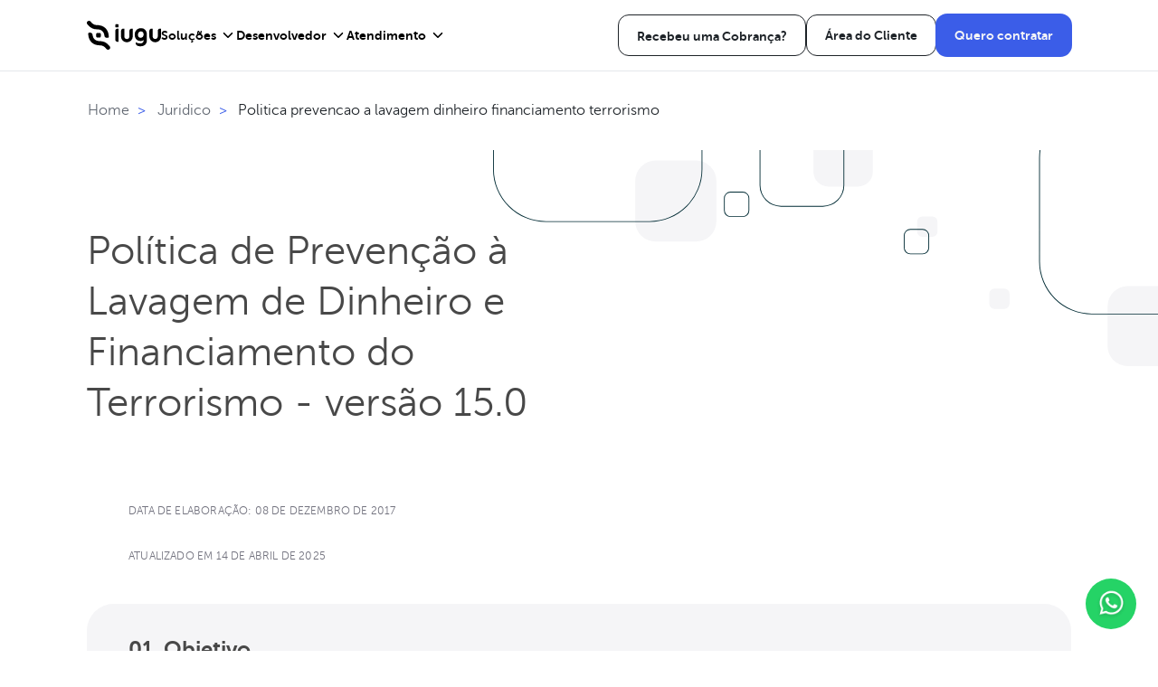

--- FILE ---
content_type: text/html; charset=UTF-8
request_url: https://www.iugu.com/juridico/politica-prevencao-a-lavagem-dinheiro-financiamento-terrorismo
body_size: 42679
content:
<!doctype html><html lang="pt-br"><head>
        <meta charset="utf-8">
        
            <title>Política de PLD/FT | iugu Gestão Financeira</title>
        
        <meta name="robots" content="index, follow">
        <link rel="canonical" href="https://www.iugu.com/juridico/politica-prevencao-a-lavagem-dinheiro-financiamento-terrorismo">

        
            <!-- Google Tag Manager -->
            <script>
                function loadGTM() {
                    if (window.GTM_LOADED) return;  // Ensure GTM is loaded only once

                    (function(w,d,s,l,i){
                        w[l]=w[l]||[];w[l].push({'gtm.start': new Date().getTime(),event:'gtm.js'});
                        var f=d.getElementsByTagName(s)[0], j=d.createElement(s),dl=l!='dataLayer'?'&l='+l:'';
                        j.async=true;
                        j.src='https://www.googletagmanager.com/gtm.js?id='+i+dl;
                        f.parentNode.insertBefore(j,f);
                    })(window,document,'script','dataLayer','GTM-KX7TXL3');

                    window.GTM_LOADED = true;

                    // Remove event listeners after loading GTM
                    window.removeEventListener('scroll', loadGTM);
                    window.removeEventListener('mousemove', loadGTM);
                    window.removeEventListener('touchstart', loadGTM);
                }

                // Add event listeners for user interactions
                window.addEventListener('scroll', loadGTM);
                window.addEventListener('mousemove', loadGTM);
                window.addEventListener('touchstart', loadGTM);
            </script>
            <!-- End Google Tag Manager -->
        

        
            <link rel="shortcut icon" href="https://www.iugu.com/hubfs/Web%20Stories%205/Grupo%201505.png">
        
        <meta name="description" content="Fique por dentro da nossa política de prevenção à lavagem de dinheiro e financiamento do terrorismo e entenda tudo sobre a posição da Iugu.">
        <meta name="twitter:site" content="@iugu">
        
        <meta name="viewport" content="width=device-width, initial-scale=1">

    
    <meta property="og:description" content="Fique por dentro da nossa política de prevenção à lavagem de dinheiro e financiamento do terrorismo e entenda tudo sobre a posição da Iugu.">
    <meta property="og:title" content="Política de PLD/FT | iugu Gestão Financeira">
    <meta name="twitter:description" content="Fique por dentro da nossa política de prevenção à lavagem de dinheiro e financiamento do terrorismo e entenda tudo sobre a posição da Iugu.">
    <meta name="twitter:title" content="Política de PLD/FT | iugu Gestão Financeira">

    

    
    <style>
a.cta_button{-moz-box-sizing:content-box !important;-webkit-box-sizing:content-box !important;box-sizing:content-box !important;vertical-align:middle}.hs-breadcrumb-menu{list-style-type:none;margin:0px 0px 0px 0px;padding:0px 0px 0px 0px}.hs-breadcrumb-menu-item{float:left;padding:10px 0px 10px 10px}.hs-breadcrumb-menu-divider:before{content:'›';padding-left:10px}.hs-featured-image-link{border:0}.hs-featured-image{float:right;margin:0 0 20px 20px;max-width:50%}@media (max-width: 568px){.hs-featured-image{float:none;margin:0;width:100%;max-width:100%}}.hs-screen-reader-text{clip:rect(1px, 1px, 1px, 1px);height:1px;overflow:hidden;position:absolute !important;width:1px}
</style>

<link rel="stylesheet" href="https://www.iugu.com/hubfs/hub_generated/template_assets/1/100586136333/1769274088790/template_base.min.css">
<link class="hs-async-css" rel="preload" href="https://www.iugu.com/hubfs/hub_generated/module_assets/1/100585114986/1769445313449/module_header-logo.min.css" as="style" onload="this.onload=null;this.rel='stylesheet'">
<noscript><link rel="stylesheet" href="https://www.iugu.com/hubfs/hub_generated/module_assets/1/100585114986/1769445313449/module_header-logo.min.css"></noscript>
<link rel="stylesheet" href="https://www.iugu.com/hubfs/hub_generated/module_assets/1/188178435210/1747746854287/module_header-menu-2025.min.css">
<link class="hs-async-css" rel="preload" href="https://www.iugu.com/hubfs/hub_generated/template_assets/1/100593214803/1769274087572/template_policy-and-terms.min.css" as="style" onload="this.onload=null;this.rel='stylesheet'">
<noscript><link rel="stylesheet" href="https://www.iugu.com/hubfs/hub_generated/template_assets/1/100593214803/1769274087572/template_policy-and-terms.min.css"></noscript>
<link class="hs-async-css" rel="preload" href="https://www.iugu.com/hubfs/hub_generated/module_assets/1/100586136858/1756305279714/module_sitemap.min.css" as="style" onload="this.onload=null;this.rel='stylesheet'">
<noscript><link rel="stylesheet" href="https://www.iugu.com/hubfs/hub_generated/module_assets/1/100586136858/1756305279714/module_sitemap.min.css"></noscript>
<link class="hs-async-css" rel="preload" href="https://www.iugu.com/hubfs/hub_generated/module_assets/1/100586917425/1755092315851/module_certificates.min.css" as="style" onload="this.onload=null;this.rel='stylesheet'">
<noscript><link rel="stylesheet" href="https://www.iugu.com/hubfs/hub_generated/module_assets/1/100586917425/1755092315851/module_certificates.min.css"></noscript>
<link class="hs-async-css" rel="preload" href="https://www.iugu.com/hubfs/hub_generated/module_assets/1/100586968962/1743490374248/module_social-links.min.css" as="style" onload="this.onload=null;this.rel='stylesheet'">
<noscript><link rel="stylesheet" href="https://www.iugu.com/hubfs/hub_generated/module_assets/1/100586968962/1743490374248/module_social-links.min.css"></noscript>
<link class="hs-async-css" rel="preload" href="https://www.iugu.com/hubfs/hub_generated/module_assets/1/179562681615/1769445349805/module_whatsapp-chat.min.css" as="style" onload="this.onload=null;this.rel='stylesheet'">
<noscript><link rel="stylesheet" href="https://www.iugu.com/hubfs/hub_generated/module_assets/1/179562681615/1769445349805/module_whatsapp-chat.min.css"></noscript>
<!-- Editor Styles -->
<style id="hs_editor_style" type="text/css">
/* HubSpot Styles (default) */
.terms-list-row-0-background-layers {
  background-image: linear-gradient(rgba(245, 245, 247, 1), rgba(245, 245, 247, 1)) !important;
  background-position: left top !important;
  background-size: auto !important;
  background-repeat: no-repeat !important;
}
</style>
    

    
    <link rel="canonical" href="https://www.iugu.com/juridico/politica-prevencao-a-lavagem-dinheiro-financiamento-terrorismo">

<!-- ==== Script UTM Persistente + URL de Conversão + IA ==== -->
<script>
(function () {

  /* -------------------------
     CONFIGURAÇÃO
  ------------------------- */
  const UTM_FIELDS = ['utm_source','utm_medium','utm_campaign','utm_content','utm_term'];
  const CONVERSION_FIELD = 'url_de_conversao';
  const CURRENT_DOMAIN = window.location.hostname.replace('www.', '');

  /* -------------------------
     FUNÇÕES AUXILIARES
  ------------------------- */
  function getParam(param) {
    return new URLSearchParams(window.location.search).get(param);
  }

  function saveValue(key, value) {
    if (value) localStorage.setItem(key, value);
  }

  function readValue(key) {
    return localStorage.getItem(key);
  }

  /* -------------------------
     ATRIBUIÇÃO
  ------------------------- */
  const hasUtmInUrl = UTM_FIELDS.some(k => getParam(k));
  let data = {};

  if (hasUtmInUrl) {

    // 🎯 Prioriza UTMs explícitas da URL
    UTM_FIELDS.forEach(k => {
      const val = getParam(k);
      if (val) {
        data[k] = val;
        saveValue(k, val);
      }
    });

  } else {

    const ref = document.referrer || '';
    const refLower = ref.toLowerCase();
    const isInternal = refLower.includes(CURRENT_DOMAIN);

    if (!isInternal) {

      let source = '';
      let medium = '';
      let campaign = '';

      // 🤖 IA / Conversational Search
      if (refLower.includes('chat.openai.com')) {
        source = 'chatgpt';
        medium = 'ai';
        campaign = '(organic_ai)';

      } else if (refLower.includes('perplexity.ai')) {
        source = 'perplexity';
        medium = 'ai';
        campaign = '(organic_ai)';

      } else if (refLower.includes('copilot.microsoft.com')) {
        source = 'copilot';
        medium = 'ai';
        campaign = '(organic_ai)';

      } else if (refLower.includes('you.com')) {
        source = 'you';
        medium = 'ai';
        campaign = '(organic_ai)';

      } else if (refLower.includes('claude.ai') || refLower.includes('anthropic')) {
        source = 'claude';
        medium = 'ai';
        campaign = '(organic_ai)';

      // 🔍 Search Orgânico
      } else if (refLower.includes('google')) {
        source = 'google';
        medium = 'organic';
        campaign = '(organic)';

      } else if (refLower.includes('bing')) {
        source = 'bing';
        medium = 'organic';
        campaign = '(organic)';

      // 📱 Social
      } else if (refLower.includes('facebook')) {
        source = 'facebook';
        medium = 'social';
        campaign = '(social)';

      } else if (refLower.includes('instagram')) {
        source = 'instagram';
        medium = 'social';
        campaign = '(social)';

      // 🚪 Direct
      } else if (!ref) {
        source = 'direct';
        medium = 'direct';
        campaign = '(direct)';

      // 🔗 Referral genérico
      } else {
        try {
          source = new URL(ref).hostname.replace('www.', '');
        } catch (e) {
          source = 'referral';
        }
        medium = 'referral';
        campaign = '(referral)';
      }

      data = {
        utm_source: source,
        utm_medium: medium,
        utm_campaign: campaign
      };

      Object.keys(data).forEach(k => saveValue(k, data[k]));
    }
  }

  /* -------------------------
     PREENCHIMENTO DE FORMULÁRIOS
  ------------------------- */
  function fillForm(form) {
    if (!form) return;

    // UTMs
    UTM_FIELDS.forEach(k => {
      const val = readValue(k);
      if (val) {
        const input = form.querySelector(`input[name="${k}"]`);
        if (input && !input.value) input.value = val;
      }
    });

    // URL de Conversão
    const urlField = form.querySelector(`input[name="${CONVERSION_FIELD}"]`);
    if (urlField && !urlField.value) {
      urlField.value = window.location.href;
    }
  }

  /* -------------------------
     APLICAÇÃO
  ------------------------- */

  // Forms nativos
  window.addEventListener('load', () => {
    document.querySelectorAll('form').forEach(form => fillForm(form));
  });

  // Forms HubSpot embutidos
  if (window.hbspt && window.hbspt.forms && window.hbspt.forms.create) {
    const originalCreate = window.hbspt.forms.create;
    window.hbspt.forms.create = function (config) {
      const oldOnReady = config.onFormReady;
      config.onFormReady = function ($form) {
        fillForm($form.get(0));
        if (oldOnReady) oldOnReady($form);
      };
      return originalCreate(config);
    };
  }

  // SPA / carregamentos dinâmicos
  const observer = new MutationObserver(() => {
    document.querySelectorAll('form').forEach(form => fillForm(form));
  });
  observer.observe(document.body, { childList: true, subtree: true });

})();
</script>
<!-- ==== Fim do Script ==== -->


<meta property="og:url" content="https://www.iugu.com/juridico/politica-prevencao-a-lavagem-dinheiro-financiamento-terrorismo">
<meta name="twitter:card" content="summary">
<meta http-equiv="content-language" content="pt-br">





<style>h1{max-width:500px;}</style>

        <!-- Chat Hubspot -->
        <script>
          window.hsConversationsSettings = { loadImmediately: false };

          let chatLoaded = false;

          function loadHubSpotConversations() {
            if (!chatLoaded && window.HubSpotConversations && window.HubSpotConversations.widget) {
              window.HubSpotConversations.widget.load({ widgetOpen: true });
              chatLoaded = true;

              // Remover event listeners após o carregamento
              window.removeEventListener("scroll", loadHubSpotConversations);
              window.removeEventListener("mousemove", loadHubSpotConversations);
              window.removeEventListener("touchstart", loadHubSpotConversations);
            }
          }

          window.addEventListener("scroll", loadHubSpotConversations, { once: true });
          window.addEventListener("mousemove", loadHubSpotConversations, { once: true });
          window.addEventListener("touchstart", loadHubSpotConversations, { once: true });
        </script>

    <meta name="generator" content="HubSpot"></head>
    <body>
        
            <!-- Google Tag Manager (noscript) -->
            <noscript><iframe src="https://www.googletagmanager.com/ns.html?id=GTM-KX7TXL3" height="0" width="0" style="display:none;visibility:hidden"></iframe></noscript>
            <!-- End Google Tag Manager (noscript) -->
        

        
            
                
            

        <!-- Cronômetro é aqui -->

        
            <div data-global-resource-path="iugu-theme/templates/partials/sv-header.html"><header id="sv-header" class="sv-header ">
 

  <div class="sv-header__container">
    <div class="sv-header__content">
      <div class="sv-header__main">
        <input type="checkbox" id="sv-header__checkbox" class="sv-header__checkbox d-none-desktop">
        <label for="sv-header__checkbox" class="sv-header__nav-control d-none-desktop">
          <svg xmlns="http://www.w3.org/2000/svg" width="24" height="24" viewbox="0 0 24 24" fill="none" class="sv-header__icon sv-header__icon--open">
            <path fill-rule="evenodd" clip-rule="evenodd" d="M2 6C2 5.44772 2.44772 5 3 5H21C21.5523 5 22 5.44772 22 6C22 6.55228 21.5523 7 21 7H3C2.44772 7 2 6.55228 2 6ZM2 12C2 11.4477 2.44772 11 3 11H21C21.5523 11 22 11.4477 22 12C22 12.5523 21.5523 13 21 13H3C2.44772 13 2 12.5523 2 12ZM2 18C2 17.4477 2.44772 17 3 17H21C21.5523 17 22 17.4477 22 18C22 18.5523 21.5523 19 21 19H3C2.44772 19 2 18.5523 2 18Z" fill="#1E2328" />
          </svg>
        </label>

        <div class="sv-header__logo">
          <div id="hs_cos_wrapper_header-logo" class="hs_cos_wrapper hs_cos_wrapper_widget hs_cos_wrapper_type_module" style="" data-hs-cos-general-type="widget" data-hs-cos-type="module">

<a class="logo-link" href="https://www.iugu.com" aria-label="Iugu - Ir para a Home">
    <svg xmlns="http://www.w3.org/2000/svg" width="82" height="32" viewbox="0 0 82 32" fill="none">  <path fill-rule="evenodd" clip-rule="evenodd" d="M72.7133 8.67852H71.5142C70.8747 8.68105 70.2621 8.93433 69.8098 9.38318C69.3576 9.83203 69.1024 10.4401 69.0999 11.0748V17.4091C69.1266 19.0896 69.818 20.6922 71.0247 21.8712C72.2315 23.0502 73.8569 23.711 75.5502 23.711C77.2435 23.711 78.8688 23.0502 80.0756 21.8712C81.2824 20.6922 81.9737 19.0896 82.0005 17.4091V8.67852H80.7917C80.1521 8.68105 79.5395 8.93433 79.0873 9.38318C78.6351 9.83203 78.3799 10.4401 78.3773 11.0748V17.4091C78.3597 18.1413 78.0543 18.8377 77.5263 19.3494C76.9984 19.861 76.2897 20.1475 75.5518 20.1475C74.8139 20.1475 74.1052 19.861 73.5772 19.3494C73.0492 18.8377 72.7438 18.1413 72.7262 17.4091V8.67852H72.7133ZM59.8482 11.7314C61.9261 11.7314 62.7454 13.3002 62.7454 15.2764C62.7454 17.2526 61.44 18.8102 59.3959 18.8102C57.4741 18.8102 56.4906 17.4475 56.4906 15.3147C56.4906 13.182 57.9827 11.7314 59.8482 11.7314ZM62.7454 21.542C62.7454 24.8377 60.1073 25.1413 58.1968 25.0023C56.7445 24.9273 55.3296 24.5188 54.0634 23.8089V25.0087C54.0634 27.2612 56.5759 28.2038 59.3573 28.2038C63.489 28.2038 66.3701 25.7212 66.3701 21.5084V15.6518C66.3701 15.5288 66.3701 15.4042 66.3701 15.2796C66.3701 11.3688 64.0411 8.13695 59.8482 8.13695C55.8243 8.13695 52.8659 11.3704 52.8659 15.3179C52.8659 19.2271 55.2529 22.4127 59.3959 22.4127C60.9829 22.4127 62.0227 21.9014 62.7454 21.1921V21.5452V21.542ZM41.4156 8.67852H40.2068C39.5671 8.68063 38.9543 8.93378 38.5019 9.38272C38.0496 9.83166 37.7946 10.44 37.7925 11.0748V17.4091C37.8192 19.0896 38.5106 20.6922 39.7173 21.8712C40.9241 23.0502 42.5495 23.711 44.2427 23.711C45.936 23.711 47.5614 23.0502 48.7682 21.8712C49.9749 20.6922 50.6663 19.0896 50.693 17.4091V8.67852H49.4843C48.8446 8.68063 48.2317 8.93378 47.7794 9.38272C47.3271 9.83166 47.0721 10.44 47.0699 11.0748V17.4091C47.0699 18.1534 46.7721 18.8671 46.2419 19.3933C45.7117 19.9196 44.9926 20.2152 44.2427 20.2152C43.4929 20.2152 42.7738 19.9196 42.2436 19.3933C41.7134 18.8671 41.4156 18.1534 41.4156 17.4091V8.67852ZM35.0723 8.67852H33.8635C33.224 8.68105 32.6114 8.93433 32.1592 9.38318C31.7069 9.83203 31.4518 10.4401 31.4492 11.0748V20.8646C31.4518 21.4994 31.7069 22.1074 32.1592 22.5563C32.6114 23.0052 33.224 23.2584 33.8635 23.261H35.0723V8.67533V8.67852ZM32.3473 3.7373H34.1726C34.4112 3.73773 34.64 3.83189 34.8089 3.99923C34.9778 4.16657 35.0731 4.39347 35.0739 4.63033V6.44036C35.0731 6.67737 34.9778 6.90443 34.809 7.07202C34.6401 7.23962 34.4114 7.33414 34.1726 7.33498H32.3522C32.1134 7.33414 31.8846 7.23962 31.7158 7.07202C31.5469 6.90443 31.4517 6.67737 31.4508 6.44036V4.62874C31.4521 4.39215 31.5476 4.16566 31.7164 3.99867C31.8853 3.83167 32.1138 3.73772 32.3522 3.7373H32.3473Z" fill="black" />  <path fill-rule="evenodd" clip-rule="evenodd" d="M23.0195 18.8251C23.8678 18.7212 24.2219 18.4497 24.201 17.4815C24.1781 16.601 24.0953 15.723 23.9531 14.8536C23.4477 12.0323 22.1971 9.6184 20.2077 7.83394C18.0106 5.86576 14.9895 4.73469 11.1652 4.75227C10.0561 4.76373 8.95772 4.53588 7.94609 4.08449C6.92876 3.62176 6.02399 2.94661 5.29354 2.10513L4.09604 0.74881C3.67805 0.302599 3.10159 0.0352298 2.48858 0.00323978C1.87557 -0.0287502 1.27404 0.177145 0.811213 0.577391C0.348381 0.977637 0.0605248 1.54085 0.00850923 2.14795C-0.0435063 2.75504 0.144396 3.35841 0.532488 3.83048L1.73 5.1868C2.90676 6.53542 4.36123 7.61787 5.99531 8.36113C7.62576 9.0875 9.39586 9.45327 11.1829 9.43309C13.7582 9.42191 15.7041 10.1073 17.0352 11.3022C18.3229 12.4556 19.1051 14.1538 19.3659 16.2067C19.6379 18.3458 21.0124 19.0615 23.0195 18.8187V18.8251ZM2.72309 13.1186C4.73181 12.8758 6.10315 13.5979 6.37838 15.7306C6.63913 17.7835 7.42137 19.4817 8.70901 20.6351C10.0417 21.8301 11.9893 22.5154 14.5597 22.5042C16.3473 22.4839 18.118 22.8496 19.7489 23.5762C21.3831 24.3193 22.8376 25.4018 24.0143 26.7505L25.2118 28.1068C25.6248 28.5755 25.8333 29.1877 25.7915 29.8089C25.7497 30.4301 25.461 31.0094 24.9888 31.4194C24.5167 31.8293 23.8998 32.0363 23.274 31.9948C22.6481 31.9533 22.0644 31.6667 21.6514 31.1981L20.4539 29.8402C19.7231 28.9991 18.8185 28.324 17.8014 27.8608C16.7897 27.4094 15.6914 27.1816 14.5823 27.193C10.758 27.2106 7.73523 26.0748 5.5398 24.1098C3.54718 22.3269 2.303 19.913 1.79116 17.0901C1.649 16.2202 1.56618 15.3416 1.54329 14.4606C1.52236 13.4909 1.87646 13.2193 2.72309 13.117V13.1186ZM11.5998 13.4621H14.1445C14.4773 13.463 14.7963 13.5945 15.0318 13.8279C15.2674 14.0614 15.4003 14.3778 15.4015 14.7082V17.2355C15.4003 17.5659 15.2674 17.8823 15.0318 18.1158C14.7963 18.3493 14.4773 18.4808 14.1445 18.4816H11.5998C11.2669 18.4808 10.9479 18.3493 10.7124 18.1158C10.4769 17.8823 10.344 17.5659 10.3427 17.2355V14.7082C10.344 14.3778 10.4769 14.0614 10.7124 13.8279C10.9479 13.5945 11.2669 13.463 11.5998 13.4621Z" fill="black" /></svg>
</a></div>
        </div>

        <div class="menu-overlay"></div>
        <nav id="sv-header__menu" class="sv-header__navigation">
          <div class="sv-header__navigation-content">
            <div class="sv-header__navigation-items">
              <label for="sv-header__checkbox" class="sv-header__nav-control d-none-desktop">
                <svg xmlns="http://www.w3.org/2000/svg" width="24" height="24" viewbox="0 0 24 24" fill="none" class="sv-header__icon sv-header__icon--close">
                  <path fill-rule="evenodd" clip-rule="evenodd" d="M5.29289 5.29289C5.68342 4.90237 6.31658 4.90237 6.70711 5.29289L12 10.5858L17.2929 5.29289C17.6834 4.90237 18.3166 4.90237 18.7071 5.29289C19.0976 5.68342 19.0976 6.31658 18.7071 6.70711L13.4142 12L18.7071 17.2929C19.0976 17.6834 19.0976 18.3166 18.7071 18.7071C18.3166 19.0976 17.6834 19.0976 17.2929 18.7071L12 13.4142L6.70711 18.7071C6.31658 19.0976 5.68342 19.0976 5.29289 18.7071C4.90237 18.3166 4.90237 17.6834 5.29289 17.2929L10.5858 12L5.29289 6.70711C4.90237 6.31658 4.90237 5.68342 5.29289 5.29289Z" fill="#2A2B4C" />
                </svg>
              </label>

              <div class="sv-header__logo">
                <div id="hs_cos_wrapper_header-logo" class="hs_cos_wrapper hs_cos_wrapper_widget hs_cos_wrapper_type_module" style="" data-hs-cos-general-type="widget" data-hs-cos-type="module">

<a class="logo-link" href="https://www.iugu.com" aria-label="Iugu - Ir para a Home">
    <svg xmlns="http://www.w3.org/2000/svg" width="82" height="32" viewbox="0 0 82 32" fill="none">  <path fill-rule="evenodd" clip-rule="evenodd" d="M72.7133 8.67852H71.5142C70.8747 8.68105 70.2621 8.93433 69.8098 9.38318C69.3576 9.83203 69.1024 10.4401 69.0999 11.0748V17.4091C69.1266 19.0896 69.818 20.6922 71.0247 21.8712C72.2315 23.0502 73.8569 23.711 75.5502 23.711C77.2435 23.711 78.8688 23.0502 80.0756 21.8712C81.2824 20.6922 81.9737 19.0896 82.0005 17.4091V8.67852H80.7917C80.1521 8.68105 79.5395 8.93433 79.0873 9.38318C78.6351 9.83203 78.3799 10.4401 78.3773 11.0748V17.4091C78.3597 18.1413 78.0543 18.8377 77.5263 19.3494C76.9984 19.861 76.2897 20.1475 75.5518 20.1475C74.8139 20.1475 74.1052 19.861 73.5772 19.3494C73.0492 18.8377 72.7438 18.1413 72.7262 17.4091V8.67852H72.7133ZM59.8482 11.7314C61.9261 11.7314 62.7454 13.3002 62.7454 15.2764C62.7454 17.2526 61.44 18.8102 59.3959 18.8102C57.4741 18.8102 56.4906 17.4475 56.4906 15.3147C56.4906 13.182 57.9827 11.7314 59.8482 11.7314ZM62.7454 21.542C62.7454 24.8377 60.1073 25.1413 58.1968 25.0023C56.7445 24.9273 55.3296 24.5188 54.0634 23.8089V25.0087C54.0634 27.2612 56.5759 28.2038 59.3573 28.2038C63.489 28.2038 66.3701 25.7212 66.3701 21.5084V15.6518C66.3701 15.5288 66.3701 15.4042 66.3701 15.2796C66.3701 11.3688 64.0411 8.13695 59.8482 8.13695C55.8243 8.13695 52.8659 11.3704 52.8659 15.3179C52.8659 19.2271 55.2529 22.4127 59.3959 22.4127C60.9829 22.4127 62.0227 21.9014 62.7454 21.1921V21.5452V21.542ZM41.4156 8.67852H40.2068C39.5671 8.68063 38.9543 8.93378 38.5019 9.38272C38.0496 9.83166 37.7946 10.44 37.7925 11.0748V17.4091C37.8192 19.0896 38.5106 20.6922 39.7173 21.8712C40.9241 23.0502 42.5495 23.711 44.2427 23.711C45.936 23.711 47.5614 23.0502 48.7682 21.8712C49.9749 20.6922 50.6663 19.0896 50.693 17.4091V8.67852H49.4843C48.8446 8.68063 48.2317 8.93378 47.7794 9.38272C47.3271 9.83166 47.0721 10.44 47.0699 11.0748V17.4091C47.0699 18.1534 46.7721 18.8671 46.2419 19.3933C45.7117 19.9196 44.9926 20.2152 44.2427 20.2152C43.4929 20.2152 42.7738 19.9196 42.2436 19.3933C41.7134 18.8671 41.4156 18.1534 41.4156 17.4091V8.67852ZM35.0723 8.67852H33.8635C33.224 8.68105 32.6114 8.93433 32.1592 9.38318C31.7069 9.83203 31.4518 10.4401 31.4492 11.0748V20.8646C31.4518 21.4994 31.7069 22.1074 32.1592 22.5563C32.6114 23.0052 33.224 23.2584 33.8635 23.261H35.0723V8.67533V8.67852ZM32.3473 3.7373H34.1726C34.4112 3.73773 34.64 3.83189 34.8089 3.99923C34.9778 4.16657 35.0731 4.39347 35.0739 4.63033V6.44036C35.0731 6.67737 34.9778 6.90443 34.809 7.07202C34.6401 7.23962 34.4114 7.33414 34.1726 7.33498H32.3522C32.1134 7.33414 31.8846 7.23962 31.7158 7.07202C31.5469 6.90443 31.4517 6.67737 31.4508 6.44036V4.62874C31.4521 4.39215 31.5476 4.16566 31.7164 3.99867C31.8853 3.83167 32.1138 3.73772 32.3522 3.7373H32.3473Z" fill="black" />  <path fill-rule="evenodd" clip-rule="evenodd" d="M23.0195 18.8251C23.8678 18.7212 24.2219 18.4497 24.201 17.4815C24.1781 16.601 24.0953 15.723 23.9531 14.8536C23.4477 12.0323 22.1971 9.6184 20.2077 7.83394C18.0106 5.86576 14.9895 4.73469 11.1652 4.75227C10.0561 4.76373 8.95772 4.53588 7.94609 4.08449C6.92876 3.62176 6.02399 2.94661 5.29354 2.10513L4.09604 0.74881C3.67805 0.302599 3.10159 0.0352298 2.48858 0.00323978C1.87557 -0.0287502 1.27404 0.177145 0.811213 0.577391C0.348381 0.977637 0.0605248 1.54085 0.00850923 2.14795C-0.0435063 2.75504 0.144396 3.35841 0.532488 3.83048L1.73 5.1868C2.90676 6.53542 4.36123 7.61787 5.99531 8.36113C7.62576 9.0875 9.39586 9.45327 11.1829 9.43309C13.7582 9.42191 15.7041 10.1073 17.0352 11.3022C18.3229 12.4556 19.1051 14.1538 19.3659 16.2067C19.6379 18.3458 21.0124 19.0615 23.0195 18.8187V18.8251ZM2.72309 13.1186C4.73181 12.8758 6.10315 13.5979 6.37838 15.7306C6.63913 17.7835 7.42137 19.4817 8.70901 20.6351C10.0417 21.8301 11.9893 22.5154 14.5597 22.5042C16.3473 22.4839 18.118 22.8496 19.7489 23.5762C21.3831 24.3193 22.8376 25.4018 24.0143 26.7505L25.2118 28.1068C25.6248 28.5755 25.8333 29.1877 25.7915 29.8089C25.7497 30.4301 25.461 31.0094 24.9888 31.4194C24.5167 31.8293 23.8998 32.0363 23.274 31.9948C22.6481 31.9533 22.0644 31.6667 21.6514 31.1981L20.4539 29.8402C19.7231 28.9991 18.8185 28.324 17.8014 27.8608C16.7897 27.4094 15.6914 27.1816 14.5823 27.193C10.758 27.2106 7.73523 26.0748 5.5398 24.1098C3.54718 22.3269 2.303 19.913 1.79116 17.0901C1.649 16.2202 1.56618 15.3416 1.54329 14.4606C1.52236 13.4909 1.87646 13.2193 2.72309 13.117V13.1186ZM11.5998 13.4621H14.1445C14.4773 13.463 14.7963 13.5945 15.0318 13.8279C15.2674 14.0614 15.4003 14.3778 15.4015 14.7082V17.2355C15.4003 17.5659 15.2674 17.8823 15.0318 18.1158C14.7963 18.3493 14.4773 18.4808 14.1445 18.4816H11.5998C11.2669 18.4808 10.9479 18.3493 10.7124 18.1158C10.4769 17.8823 10.344 17.5659 10.3427 17.2355V14.7082C10.344 14.3778 10.4769 14.0614 10.7124 13.8279C10.9479 13.5945 11.2669 13.463 11.5998 13.4621Z" fill="black" /></svg>
</a></div>
              </div>
            </div>

            <div class="sv-hader__navigation-menu">
              <div id="hs_cos_wrapper_header-menu-2025" class="hs_cos_wrapper hs_cos_wrapper_widget hs_cos_wrapper_type_module" style="" data-hs-cos-general-type="widget" data-hs-cos-type="module">

<ul class="sv_menu a" id="sv_menu">
  
    <li class="menu__item submenu-active mega-active">
      <a class="menu__link nav-link" data-text="Soluções" ga-label="Soluções">
        Soluções
      </a>

      
        <div class="menu__submenu menu_mega_2">
          <button class="menu__close-button" type="button" aria-label="Fechar submenu"></button>
          <button class="menu__back-button" type="button" aria-label="Voltar para o menu anterior">Voltar</button>

                      
            
            
              <!-- Mega Menu - v2 -->
              <div class="menu-mega menu-mega-v2">
                
                  
                    <div class="menu__submenu-content menu__submenu-container">
                      <div class="menu__submenu-items pt-16 pt-lg-0">
                        
                          
                            <div class="menu__submenu-item p-lg-16">
                              <a class="menu__subitem-link nav-link" ga-label="Soluções_iugu Recorrência" href="/iugu-recorrencia">
                                
                                <div class="menu__subitem-icon"><svg width="29" height="27" viewbox="0 0 29 27" fill="none" xmlns="http://www.w3.org/2000/svg"><path d="M24.54 24.9808C23.78 25.5008 22.87 25.8008 21.88 25.8008C19.26 25.8008 17.14 23.6808 17.14 21.0608C17.14 21.0608 17.14 21.0508 17.14 21.0408L17.57 21.5008C17.74 21.6808 18.02 21.6908 18.21 21.5208C18.39 21.3508 18.4 21.0708 18.23 20.8808L17.12 19.6908C17.03 19.6008 16.92 19.5508 16.79 19.5508C16.66 19.5508 16.55 19.6008 16.46 19.6908L15.35 20.8808C15.18 21.0608 15.19 21.3508 15.37 21.5208C15.55 21.6908 15.84 21.6808 16.01 21.5008L16.24 21.2508C16.34 24.2808 18.82 26.7108 21.87 26.7108C23.05 26.7108 24.13 26.3408 25.03 25.7308C25.24 25.5908 25.29 25.3108 25.15 25.1008C25.01 24.8908 24.73 24.8408 24.52 24.9808H24.54Z" fill="#5274FF" /><path d="M28.3902 20.7095C28.2102 20.5395 27.9202 20.5495 27.7502 20.7295L27.5202 20.9795C27.4202 17.9495 24.9402 15.5195 21.8902 15.5195C20.7102 15.5195 19.6302 15.8895 18.7302 16.4995C18.5202 16.6395 18.4702 16.9195 18.6102 17.1295C18.7502 17.3395 19.0302 17.3895 19.2402 17.2495C20.0002 16.7295 20.9102 16.4295 21.9002 16.4295C24.5202 16.4295 26.6402 18.5495 26.6402 21.1695C26.6402 21.1695 26.6402 21.1795 26.6402 21.1895L26.2102 20.7295C26.0402 20.5495 25.7602 20.5395 25.5702 20.7095C25.3902 20.8795 25.3802 21.1595 25.5502 21.3495L26.6602 22.5295C26.7502 22.6195 26.8602 22.6695 26.9902 22.6695C27.1202 22.6695 27.2302 22.6195 27.3202 22.5295L28.4302 21.3495C28.6002 21.1695 28.5902 20.8795 28.4102 20.7095H28.3902Z" fill="#5274FF" /><path d="M11.3905 24.28H3.80055C2.37055 24.28 1.21055 23.12 1.21055 21.69V8.48H24.5905V11.06C24.5905 11.31 24.7905 11.51 25.0405 11.51C25.2905 11.51 25.4905 11.31 25.4905 11.06V4.99C25.4905 3.06 23.9305 1.5 22.0005 1.5H19.4105V0.45C19.4105 0.2 19.2105 0 18.9605 0C18.7105 0 18.5105 0.2 18.5105 0.45V1.52H7.28055V0.45C7.28055 0.2 7.08055 0 6.83055 0C6.58055 0 6.38055 0.2 6.38055 0.45V1.52H3.80055C1.87055 1.52 0.310547 3.08 0.310547 5V21.7C0.310547 23.63 1.87055 25.19 3.80055 25.19H11.3905C11.6405 25.19 11.8405 24.99 11.8405 24.74C11.8405 24.49 11.6405 24.29 11.3905 24.29V24.28ZM3.80055 2.42H6.38055V3.49C6.38055 3.74 6.58055 3.94 6.83055 3.94C7.08055 3.94 7.28055 3.74 7.28055 3.49V2.42H18.5205V3.49C18.5205 3.74 18.7205 3.94 18.9705 3.94C19.2205 3.94 19.4205 3.74 19.4205 3.49V2.42H22.0105C23.4405 2.42 24.6005 3.58 24.6005 5.01V7.6H1.21055V5.01C1.21055 3.58 2.37055 2.42 3.80055 2.42Z" fill="#5274FF" /><path d="M6.83 11.7598C6.37 11.7598 6 12.1298 6 12.5898C6 13.0498 6.37 13.4198 6.83 13.4198C7.29 13.4198 7.66 13.0498 7.66 12.5898C7.66 12.1298 7.29 11.7598 6.83 11.7598ZM6.9 12.5898C6.9 12.5898 6.87 12.6598 6.83 12.6598C6.79 12.6598 6.76 12.6298 6.76 12.5898C6.76 12.5498 6.79 12.5198 6.83 12.5198C6.83 12.5198 6.9 12.5498 6.9 12.5898Z" fill="#5274FF" /><path d="M6.83 17.8301C6.37 17.8301 6 18.2002 6 18.6602C6 19.1202 6.37 19.4901 6.83 19.4901C7.29 19.4901 7.66 19.1201 7.66 18.6601C7.66 18.2001 7.29 17.8301 6.83 17.8301ZM6.9 18.6601C6.9 18.6601 6.87 18.7301 6.83 18.7301C6.83 18.7301 6.76 18.7001 6.76 18.6601C6.76 18.6201 6.79 18.5901 6.83 18.5901C6.83 18.5901 6.9 18.6201 6.9 18.6601Z" fill="#5274FF" /><path d="M12.9003 11.7598C12.4403 11.7598 12.0703 12.1298 12.0703 12.5898C12.0703 13.0498 12.4404 13.4199 12.9004 13.4199C13.3604 13.4199 13.7303 13.0498 13.7303 12.5898C13.7303 12.1298 13.3603 11.7598 12.9003 11.7598ZM12.9703 12.5898C12.9703 12.5898 12.9403 12.6598 12.9003 12.6598C12.8603 12.6598 12.8303 12.6298 12.8303 12.5898C12.8303 12.5898 12.8603 12.5198 12.9003 12.5198C12.9003 12.5198 12.9703 12.5498 12.9703 12.5898Z" fill="#5274FF" /></svg></div>
                                
                                <div class="menu__subitem-content">
                                  <div class="menu__subitem-text" data-text="iugu Recorrência">iugu Recorrência</div>
                                  <div class="menu__subitem-description" data-text="Automatize cobranças, ofereça infraestrutura financeira e reduza a inadimplência">Automatize cobranças, ofereça infraestrutura financeira e reduza a inadimplência</div>
                                </div>
                              </a>
                            </div>
                          
                        
                          
                            <div class="menu__submenu-item p-lg-16">
                              <a class="menu__subitem-link nav-link" ga-label="Soluções_iugu Split" href="/split-pagamentos">
                                
                                <div class="menu__subitem-icon"><svg width="25" height="27" viewbox="0 0 25 27" fill="none" xmlns="http://www.w3.org/2000/svg"><path fill-rule="evenodd" clip-rule="evenodd" d="M17.61 13.8599C17.85 15.4799 19.27 16.7199 20.97 16.7199C22.85 16.7199 24.38 15.2299 24.38 13.3699C24.38 11.5099 22.84 10.0199 20.97 10.0199C19.26 10.0199 17.85 11.2599 17.61 12.8799H12.68V6.05993C12.68 4.93993 13.61 4.00992 14.79 4.00992H17.61C17.85 5.62992 19.27 6.86992 20.97 6.86992C22.85 6.86992 24.38 5.37992 24.38 3.51992C24.38 1.65992 22.84 0.169922 20.97 0.169922C19.26 0.169922 17.85 1.40992 17.61 3.02992H14.8C13.1 3.02992 11.71 4.37993 11.71 6.05993V12.8799H6.78C6.54 11.2599 5.12 10.0199 3.42 10.0199C1.54 10.0199 0 11.5099 0 13.3699C0 15.2299 1.54 16.7199 3.42 16.7199C5.13 16.7199 6.54 15.4799 6.78 13.8599H11.71V20.6799C11.71 22.3699 13.1 23.7099 14.8 23.7099H17.62C17.86 25.3299 19.28 26.5699 20.98 26.5699C22.86 26.5699 24.39 25.0799 24.39 23.2199C24.39 21.3599 22.85 19.8699 20.98 19.8699C19.27 19.8699 17.86 21.1099 17.62 22.7299H14.8C13.62 22.7299 12.69 21.7999 12.69 20.6799V13.8599H17.62H17.61ZM20.98 11.0099C22.34 11.0099 23.42 12.0799 23.42 13.3799C23.42 14.6799 22.34 15.7499 20.98 15.7499C19.62 15.7499 18.54 14.6799 18.54 13.3799C18.54 12.0799 19.62 11.0099 20.98 11.0099ZM20.98 1.15992C22.34 1.15992 23.42 2.22992 23.42 3.52992C23.42 4.82992 22.34 5.89993 20.98 5.89993C19.62 5.89993 18.54 4.82992 18.54 3.52992C18.54 2.22992 19.62 1.15992 20.98 1.15992ZM3.42 15.7499C2.06 15.7499 0.98 14.6799 0.98 13.3799C0.98 12.0799 2.06 11.0099 3.42 11.0099C4.78 11.0099 5.86 12.0799 5.86 13.3799C5.86 14.6799 4.78 15.7499 3.42 15.7499ZM20.98 20.8499C22.34 20.8499 23.42 21.9199 23.42 23.2199C23.42 24.5199 22.34 25.5899 20.98 25.5899C19.62 25.5899 18.54 24.5199 18.54 23.2199C18.54 21.9199 19.62 20.8499 20.98 20.8499Z" fill="#5274FF" /></svg></div>
                                
                                <div class="menu__subitem-content">
                                  <div class="menu__subitem-text" data-text="iugu Split">iugu Split</div>
                                  <div class="menu__subitem-description" data-text="Estabeleça regras de repasse e divida receitas automaticamente entre múltiplas subcontas">Estabeleça regras de repasse e divida receitas automaticamente entre múltiplas subcontas</div>
                                </div>
                              </a>
                            </div>
                          
                        
                          
                            <div class="menu__submenu-item p-lg-16">
                              <a class="menu__subitem-link nav-link" ga-label="Soluções_iugu BaaS" href="/banking-as-a-service">
                                
                                <div class="menu__subitem-icon"><svg width="23" height="23" viewbox="0 0 23 23" fill="none" xmlns="http://www.w3.org/2000/svg"><path fill-rule="evenodd" clip-rule="evenodd" d="M9.02961 14.2008C9.02961 13.1108 9.94961 12.2108 11.0896 12.2108H11.2196C12.3696 12.2108 13.2796 13.1108 13.2796 14.2008V14.4008H14.2096V14.2008C14.2096 12.5908 12.8596 11.3008 11.2196 11.3008H11.0896C9.43961 11.3008 8.09961 12.5908 8.09961 14.2008V14.4008H9.02961V14.2008Z" fill="#5274FF" /><path fill-rule="evenodd" clip-rule="evenodd" d="M11.1605 11.1502C12.2205 11.1502 13.0905 10.3402 13.0905 9.32024C13.0905 8.30024 12.2105 7.49023 11.1605 7.49023C10.1105 7.49023 9.23047 8.30024 9.23047 9.32024C9.23047 10.3402 10.1105 11.1502 11.1605 11.1502ZM11.1605 8.39024C11.7405 8.39024 12.1705 8.83023 12.1705 9.31023C12.1705 9.79023 11.7405 10.2302 11.1605 10.2302C10.5805 10.2302 10.1505 9.79023 10.1505 9.31023C10.1505 8.83023 10.5805 8.39024 11.1605 8.39024Z" fill="#5274FF" /><path fill-rule="evenodd" clip-rule="evenodd" d="M19.2899 9.57938C20.8699 9.57938 22.1599 8.28937 22.1599 6.70937V3.22938C22.1599 1.64938 20.8699 0.359375 19.2899 0.359375H15.8099C14.2299 0.359375 12.9399 1.64938 12.9399 3.22938V5.00938H9.38992V3.22938C9.38992 1.64938 8.09992 0.359375 6.51992 0.359375H3.03992C1.45992 0.359375 0.169922 1.64938 0.169922 3.22938V6.70937C0.169922 8.28937 1.45992 9.57938 3.03992 9.57938H4.82992V13.1294H3.03992C1.45992 13.1294 0.169922 14.4194 0.169922 15.9994V19.4794C0.169922 21.0594 1.45992 22.3494 3.03992 22.3494H6.51992C8.09992 22.3494 9.38992 21.0594 9.38992 19.4794V17.6994H12.9399V19.4794C12.9399 21.0594 14.2299 22.3494 15.8099 22.3494H19.2899C20.8699 22.3494 22.1599 21.0594 22.1599 19.4794V15.9994C22.1599 14.4194 20.8699 13.1294 19.2899 13.1294H17.5099V9.57938H19.2899ZM14.0699 5.00938H14.0299V3.22938C14.0299 2.24938 14.8299 1.44937 15.8099 1.44937H19.2899C20.2699 1.44937 21.0699 2.24938 21.0699 3.22938V6.70937C21.0699 7.68937 20.2699 8.48937 19.2899 8.48937H17.5099V8.45937C17.5099 6.56937 15.9699 5.00938 14.0599 5.00938H14.0699ZM8.28992 19.4794C8.28992 20.4594 7.48992 21.2594 6.50992 21.2594H3.02992C2.04992 21.2594 1.24992 20.4594 1.24992 19.4794V15.9994C1.24992 15.0194 2.04992 14.2194 3.02992 14.2194H4.81992V14.2594C4.81992 16.1594 6.35992 17.7094 8.26992 17.7094H8.29992V19.4894L8.28992 19.4794ZM5.89992 8.47938C5.89992 7.24938 6.84992 6.23937 8.03992 6.12937H14.0599C15.3499 6.12937 16.4099 7.17938 16.4099 8.47938V14.2894C16.4099 15.5794 15.3599 16.6394 14.0599 16.6394H8.24992C6.95992 16.6394 5.89992 15.5894 5.89992 14.2894V8.47938ZM8.28992 5.00938H8.25992C6.36992 5.00938 4.80992 6.54937 4.80992 8.45937V8.48937H3.01992C2.03992 8.48937 1.23992 7.68937 1.23992 6.70937V3.22938C1.23992 2.24938 2.03992 1.44937 3.01992 1.44937H6.49992C7.47992 1.44937 8.27992 2.24938 8.27992 3.22938V5.00938H8.28992ZM14.0299 17.7094H14.0699C15.9599 17.7094 17.5199 16.1594 17.5199 14.2594V14.2194H19.2999C20.2799 14.2194 21.0799 15.0194 21.0799 15.9994V19.4794C21.0799 20.4594 20.2799 21.2594 19.2999 21.2594H15.8199C14.8399 21.2594 14.0399 20.4594 14.0399 19.4794V17.6994L14.0299 17.7094Z" fill="#5274FF" /></svg></div>
                                
                                <div class="menu__subitem-content">
                                  <div class="menu__subitem-text" data-text="iugu BaaS">iugu BaaS</div>
                                  <div class="menu__subitem-description" data-text="Ofereça serviços financeiros personalizados com infraestrutura bancária completa e escalável">Ofereça serviços financeiros personalizados com infraestrutura bancária completa e escalável</div>
                                </div>
                              </a>
                            </div>
                          
                        
                      </div>
                    </div>
                  
                
                  
                    <div class="menu__submenu-content menu__submenu-link p-lg-24">
                      <a class="menu__item-title" ga-label="Soluções_Iugu Cobrança" href="/iugu-cobranca">
                        Iugu Cobrança
                      </a>  
                      <div class="menu__submenu-items pt-16 pt-lg-24">
                        
                          
                            <div class="menu__submenu-item">
                              <a class="menu__subitem-link nav-link" ga-label="Soluções_Checkout Personalizável" href="/checkout-personalizado">
                                
                                <div class="menu__subitem-icon"><svg xmlns="http://www.w3.org/2000/svg" width="26" height="26" viewbox="0 0 26 26" fill="none"><path d="M16.8996 5.7943L16.8993 5.79442L15.3302 6.57343L13.7947 5.80572C13.2884 5.55258 12.6899 5.55235 12.1944 5.80578C12.1943 5.80581 12.1942 5.80585 12.1941 5.80589L10.6478 6.57347L9.07905 5.79464C9.07898 5.7946 9.07891 5.79456 9.07883 5.79453C8.58351 5.54119 7.98485 5.5412 7.48953 5.79455C7.48947 5.79458 7.48942 5.79461 7.48936 5.79464L6.56675 6.25594C5.96791 6.55536 5.58793 7.16575 5.58793 7.84496V18.1662C5.58793 18.8447 5.95604 19.4668 6.56689 19.7665C6.56693 19.7665 6.56698 19.7666 6.56702 19.7666L7.48969 20.2279C7.74344 20.3548 8.0198 20.4122 8.29546 20.4122C8.57047 20.4122 8.84727 20.3551 9.07936 20.2276L10.6478 19.449L12.1832 20.2167C12.6895 20.4698 13.2881 20.47 13.7836 20.2166C13.7837 20.2166 13.7837 20.2165 13.7838 20.2165L15.3301 19.4489L16.8989 20.2278C16.8989 20.2278 16.899 20.2278 16.8991 20.2278C17.3944 20.4812 17.9931 20.4812 18.4884 20.2278C18.4885 20.2278 18.4885 20.2278 18.4886 20.2278L19.4112 19.7665C20.01 19.467 20.39 18.8566 20.39 18.1774V7.85622C20.39 7.17773 20.0219 6.55561 19.4111 6.25588C19.411 6.25585 19.411 6.25583 19.4109 6.25581L18.4882 5.79447L18.4879 5.7943C17.9928 5.55253 17.3946 5.55253 16.8996 5.7943ZM10.8234 18.682L10.8234 18.6819L10.8217 18.6811C10.7107 18.6318 10.5856 18.631 10.4837 18.6819C10.4837 18.6819 10.4837 18.6819 10.4836 18.6819L8.75084 19.5371C8.75077 19.5371 8.75069 19.5371 8.75062 19.5372C8.45752 19.6782 8.11047 19.6779 7.82937 19.5373L6.90642 19.0759C6.56012 18.9027 6.34325 18.5453 6.34325 18.1549V7.83371C6.34325 7.44411 6.55944 7.09732 6.90687 6.91255L7.82937 6.4513C7.98102 6.37548 8.13242 6.34297 8.29546 6.34297C8.45851 6.34297 8.6099 6.37548 8.76156 6.4513L8.76175 6.4514L10.4486 7.28359C10.5096 7.31987 10.5836 7.3447 10.6591 7.3447C10.7346 7.3447 10.8086 7.31985 10.8696 7.28356L12.5448 6.45157C12.5449 6.45153 12.545 6.45149 12.5451 6.45145C12.8378 6.31059 13.1737 6.31056 13.4664 6.45137C13.4666 6.45143 13.4667 6.4515 13.4669 6.45157L15.1656 7.31783L15.1656 7.31788L15.1675 7.31875C15.2785 7.36805 15.4036 7.36892 15.5055 7.318C15.5055 7.31799 15.5055 7.31798 15.5056 7.31797L17.2384 6.46282C17.2384 6.4628 17.2385 6.46277 17.2385 6.46275C17.5313 6.32182 17.8673 6.32181 18.1601 6.46269C18.1602 6.46274 18.1603 6.46278 18.1604 6.46282L19.0828 6.92403C19.4291 7.09718 19.6459 7.45456 19.6459 7.84496V18.1662C19.6459 18.5566 19.4291 18.914 19.0828 19.0871L18.1604 19.5483C18.1603 19.5484 18.1602 19.5484 18.1601 19.5485C17.8673 19.6893 17.5314 19.6893 17.2386 19.5485C17.2385 19.5484 17.2384 19.5484 17.2384 19.5483L15.5181 18.6938C15.3922 18.6191 15.2313 18.6317 15.1187 18.7055L13.4443 19.5371C13.4443 19.5371 13.4442 19.5371 13.4441 19.5372C13.1513 19.678 12.8154 19.6781 12.5227 19.5372C12.5226 19.5372 12.5225 19.5371 12.5223 19.5371L10.8234 18.682Z" fill="#5274FF" stroke="#5274FF" stroke-width="0.08" /><path d="M18.6277 26H7.37229C3.30909 26 0 22.6909 0 18.6277V7.37229C0 3.30909 3.30909 0 7.37229 0H18.6277C22.6909 0 26 3.30909 26 7.37229V18.6277C26 22.6909 22.6909 26 18.6277 26ZM7.37229 0.675325C3.68052 0.675325 0.675325 3.68052 0.675325 7.37229V18.6277C0.675325 22.3195 3.68052 25.3247 7.37229 25.3247H18.6277C22.3195 25.3247 25.3247 22.3195 25.3247 18.6277V7.37229C25.3247 3.68052 22.3195 0.675325 18.6277 0.675325H7.37229Z" fill="#5274FF" /><path d="M12.6508 13.5278L11.5092 12.3862C11.3689 12.234 11.1297 12.2359 10.9799 12.385C10.8275 12.5254 10.8295 12.7652 10.9793 12.9149L12.3862 14.3218C12.4607 14.3964 12.5495 14.4349 12.6508 14.4349C12.7402 14.4349 12.8404 14.3969 12.9155 14.3218L12.9156 14.3218L15.0197 12.2064C15.1719 12.0662 15.17 11.8269 15.0209 11.6771C14.8805 11.5247 14.6407 11.5268 14.491 11.6765L14.4909 11.6766L12.6508 13.5278Z" fill="#5274FF" stroke="#5274FF" stroke-width="0.08" /></svg></div>
                                
                                <div class="menu__subitem-content">
                                  <div class="menu__subitem-text" data-text="Checkout Personalizável">Checkout Personalizável</div>
                                  <div class="menu__subitem-description" data-text="Controle total da experiência: Personalize o checkout e impulsione suas vendas">Controle total da experiência: Personalize o checkout e impulsione suas vendas</div>
                                </div>
  
                              </a>
                            </div>
                          
                        
                          
                            <div class="menu__submenu-item">
                              <a class="menu__subitem-link nav-link" ga-label="Soluções_Checkout Transparente" href="/checkout-transparente">
                                
                                <div class="menu__subitem-icon"><svg xmlns="http://www.w3.org/2000/svg" width="24" height="26" viewbox="0 0 24 26" fill="none">  <path fill-rule="evenodd" clip-rule="evenodd" d="M2.73438 9.40638C2.73438 8.84024 3.18 8.34609 3.77225 8.34609H15.3573C15.9495 8.34609 16.3953 8.84016 16.3953 9.40638V21.4742C16.3953 22.0404 15.9496 22.5345 15.3573 22.5345H3.77225C3.17996 22.5345 2.73438 22.0403 2.73438 21.4742V9.40638ZM3.75261 9.35646C3.74306 9.36641 3.73438 9.38303 3.73438 9.40638V21.4742C3.73438 21.4976 3.74308 21.5142 3.75262 21.5242C3.76183 21.5338 3.76851 21.5345 3.77225 21.5345H15.3573C15.3611 21.5345 15.3678 21.5337 15.377 21.5242C15.3866 21.5142 15.3953 21.4976 15.3953 21.4742V9.40638C15.3953 9.38306 15.3866 9.36645 15.377 9.35649C15.3678 9.34689 15.3611 9.34609 15.3573 9.34609H3.77225C3.76851 9.34609 3.76181 9.34687 3.75261 9.35646Z" fill="#5274FF" />  <path fill-rule="evenodd" clip-rule="evenodd" d="M7.60391 4.33372C7.60391 3.76757 8.04953 3.27344 8.64178 3.27344H20.2269C20.8191 3.27344 21.2648 3.76749 21.2648 4.33372V16.4016C21.2648 16.9677 20.8191 17.4619 20.2269 17.4619H8.64178C8.04948 17.4619 7.60391 16.9676 7.60391 16.4016V4.33372ZM8.62214 4.2838C8.61259 4.29375 8.60391 4.31037 8.60391 4.33372V16.4016C8.60391 16.4249 8.61257 16.4415 8.62216 16.4515C8.63139 16.4611 8.63809 16.4619 8.64178 16.4619H20.2269C20.2306 16.4619 20.2373 16.4611 20.2466 16.4514C20.2562 16.4415 20.2648 16.4248 20.2648 16.4016V4.33372C20.2648 4.3104 20.2562 4.29379 20.2466 4.28383C20.2374 4.27424 20.2307 4.27344 20.2269 4.27344H8.64178C8.63803 4.27344 8.63134 4.27422 8.62214 4.2838Z" fill="#5274FF" /></svg></div>
                                
                                <div class="menu__subitem-content">
                                  <div class="menu__subitem-text" data-text="Checkout Transparente">Checkout Transparente</div>
                                  <div class="menu__subitem-description" data-text="Compra fácil, cliente satisfeito: Simplifique o pagamento no seu site">Compra fácil, cliente satisfeito: Simplifique o pagamento no seu site</div>
                                </div>
  
                              </a>
                            </div>
                          
                        
                          
                            <div class="menu__submenu-item">
                              <a class="menu__subitem-link nav-link" ga-label="Soluções_Link de Pagamento" href="/link-pagamentos">
                                
                                <div class="menu__subitem-icon"><svg width="20" height="22" viewbox="0 0 20 22" fill="none" xmlns="http://www.w3.org/2000/svg"><g id="Vector"><path d="M17.2499 3.7998C15.3499 1.8998 12.8499 0.799805 10.1499 0.799805C7.4499 0.799805 4.9499 1.8998 3.0499 3.7998C1.1499 5.6998 0.149902 8.2998 0.149902 10.9998C0.149902 13.6998 1.1499 16.2998 3.0499 18.1998C4.9499 20.0998 7.4499 21.1998 10.1499 21.1998C10.5499 21.1998 10.8499 21.1998 11.1499 21.1998C11.5499 21.1998 11.8499 20.8998 11.8499 20.3998C11.8499 19.8998 11.8499 19.9998 11.5499 19.7998C11.3499 19.6998 11.1499 19.5998 10.9499 19.5998C10.6499 19.5998 10.3499 19.5998 9.9499 19.5998C7.6499 19.5998 5.5499 18.6998 3.9499 17.0998C2.3499 15.4998 1.4499 13.2998 1.4499 10.9998C1.4499 8.6998 2.3499 6.4998 3.9499 4.8998C5.5499 3.2998 7.7499 2.3998 9.9499 2.3998C12.1499 2.3998 14.3499 3.2998 15.9499 4.8998C17.5499 6.4998 18.4499 8.6998 18.4499 10.8998C18.4499 11.3998 18.4499 11.6998 18.4499 11.9998C18.4499 12.3998 18.6499 12.7998 19.0499 12.7998C19.2499 12.7998 19.4499 12.7998 19.5499 12.5998C19.7499 12.4998 19.8499 12.2998 19.8499 12.0998C19.8499 11.7998 19.8499 11.4998 19.8499 11.0998V10.8998C19.8499 8.1998 18.8499 5.5998 16.9499 3.6998L17.2499 3.7998Z" fill="#5274FF" /><path d="M18.4499 15.4998C18.2499 15.4998 18.0499 15.4998 17.9499 15.6998L15.9499 17.7998L14.9499 16.7998C14.8499 16.6998 14.6499 16.5998 14.4499 16.5998C14.2499 16.5998 14.0499 16.5998 13.9499 16.7998C13.8499 16.8998 13.7499 17.0998 13.7499 17.2998C13.7499 17.4998 13.7499 17.6998 13.9499 17.7998L15.4499 19.3998C15.5499 19.4998 15.7499 19.5998 15.9499 19.5998C16.1499 19.5998 16.3499 19.5998 16.5499 19.2998L19.0499 16.6998C19.1499 16.5998 19.2499 16.3998 19.2499 16.1998C19.2499 15.9998 19.2499 15.7998 19.0499 15.6998C18.9499 15.5998 18.7499 15.4998 18.5499 15.4998H18.4499Z" fill="#5274FF" /><path d="M7.6499 9.8998C7.6499 9.6998 7.6499 9.4998 7.4499 9.3998C7.3499 9.2998 7.1499 9.1998 6.9499 9.1998C6.7499 9.1998 6.5499 9.1998 6.4499 9.3998C5.7499 10.0998 5.3499 11.0998 5.3499 12.0998C5.3499 13.0998 5.7499 14.0998 6.4499 14.7998C7.1499 15.4998 8.1499 15.8998 9.1499 15.8998C10.1499 15.8998 11.0499 15.4998 11.7499 14.8998C11.9499 14.7998 12.0499 14.4998 12.0499 14.2998C12.0499 14.0998 11.8499 13.6998 11.5499 13.5998C11.2499 13.4998 10.9499 13.5998 10.7499 13.7998C10.3499 14.1998 9.7499 14.4998 9.1499 14.4998C8.5499 14.4998 7.9499 14.2998 7.5499 13.7998C7.1499 13.3998 6.8499 12.7998 6.8499 12.0998C6.8499 11.3998 7.0499 10.8998 7.5499 10.4998C7.6499 10.3998 7.7499 10.1998 7.7499 9.9998L7.6499 9.8998Z" fill="#5274FF" /><path d="M13.9499 7.1998C13.2499 6.4998 12.2499 6.0998 11.2499 6.0998C10.2499 6.0998 9.2499 6.4998 8.6499 7.1998C8.4499 7.2998 8.4499 7.4998 8.4499 7.7998C8.4499 8.1998 8.7499 8.5998 9.1499 8.5998C9.5499 8.5998 9.6499 8.4998 9.7499 8.2998C10.6499 7.4998 12.0499 7.4998 12.9499 8.2998C13.8499 9.1998 13.8499 10.6998 12.9499 11.5998C12.8499 11.6998 12.7499 11.8998 12.7499 12.0998C12.7499 12.2998 12.7499 12.4998 12.9499 12.5998C13.0499 12.6998 13.2499 12.7998 13.4499 12.7998C13.6499 12.7998 13.7499 12.7998 13.9499 12.5998C15.4499 11.0998 15.4499 8.6998 13.9499 7.1998Z" fill="#5274FF" /><path d="M9.6499 12.5998L11.6499 10.4998C11.7499 10.3998 11.8499 10.1998 11.8499 9.9998C11.8499 9.7998 11.8499 9.5998 11.6499 9.4998C11.5499 9.3998 11.3499 9.2998 11.1499 9.2998C10.9499 9.2998 10.7499 9.2998 10.6499 9.4998L8.6499 11.5998C8.5499 11.6998 8.4499 11.8998 8.4499 12.0998C8.4499 12.2998 8.4499 12.4998 8.6499 12.5998C8.7499 12.6998 8.9499 12.7998 9.1499 12.7998C9.3499 12.7998 9.5499 12.7998 9.6499 12.5998Z" fill="#5274FF" /></g></svg></div>
                                
                                <div class="menu__subitem-content">
                                  <div class="menu__subitem-text" data-text="Link de Pagamento">Link de Pagamento</div>
                                  <div class="menu__subitem-description" data-text="Receba suas cobranças online sem precisar de um site ou maquininha de cartão">Receba suas cobranças online sem precisar de um site ou maquininha de cartão</div>
                                </div>
  
                              </a>
                            </div>
                          
                        
                          
                            <div class="menu__submenu-item">
                              <a class="menu__subitem-link nav-link" ga-label="Soluções_Pix" href="/metodo-pagamento-pix">
                                
                                <div class="menu__subitem-icon"><svg xmlns="http://www.w3.org/2000/svg" width="32" height="32" viewbox="0 0 32 32" fill="none">  <g clip-path="url(#clip0_14911_1722)">    <path fill-rule="evenodd" clip-rule="evenodd" d="M11.4458 24.1986C10.9457 24.6768 10.3795 25.0664 9.76863 25.3584L13.7286 29.3184C14.9831 30.5729 17.018 30.5729 18.2726 29.3184L22.2323 25.3586C21.5031 25.0217 20.8356 24.5493 20.2725 23.9595L16.1792 19.6704L11.4458 24.1986ZM23.229 24.3619C23.7213 24.5355 24.2403 24.6351 24.7675 24.6528C24.7691 24.6528 24.7706 24.6529 24.7721 24.6529V24.6573L19.1918 30.2376C17.4296 31.9998 14.5715 31.9998 12.8093 30.2376L7.25098 24.6792C7.77833 24.6531 8.29212 24.5471 8.77771 24.3675C9.4304 24.1261 10.0321 23.7516 10.5474 23.259L15.5008 18.5203C15.6937 18.3362 15.948 18.2354 16.211 18.2442C16.4784 18.2486 16.7239 18.3582 16.908 18.551L21.2126 23.0617C21.7756 23.6512 22.4705 24.0944 23.229 24.3619Z" fill="#5274FF" />    <path fill-rule="evenodd" clip-rule="evenodd" d="M12.8086 1.76207C14.5708 -0.000117779 17.4289 -0.000117779 19.1911 1.76207L25.0125 7.58344C24.4932 7.61958 23.9872 7.73329 23.5094 7.91885C22.886 8.16095 22.3107 8.52535 21.8169 8.99933L16.8634 13.738C16.6705 13.9221 16.4163 14.0185 16.1533 14.0141C15.8859 14.0097 15.6404 13.9002 15.4563 13.7073L11.1516 9.19659C10.4726 8.48362 9.59802 7.98579 8.65177 7.7536C8.2541 7.65602 7.84378 7.60536 7.43 7.60536L7.42562 7.59659H6.96973L12.8086 1.76207ZM9.69016 6.71599L13.7275 2.68166C14.982 1.42715 17.0173 1.4268 18.2719 2.68131L22.524 6.93344C21.9399 7.22158 21.3977 7.59986 20.9174 8.06071C20.9172 8.06095 20.9169 8.06119 20.9167 8.06144L16.185 12.5879L12.093 8.30004C12.0929 8.29994 12.0931 8.30015 12.093 8.30004C11.4185 7.59187 10.5922 7.05366 9.69016 6.71599Z" fill="#5274FF" />    <path fill-rule="evenodd" clip-rule="evenodd" d="M30.2421 19.1957C30.2987 19.1391 30.3534 19.0814 30.4064 19.0227C30.6525 18.7495 30.8593 18.4536 31.0269 18.1421C31.9463 16.433 31.6847 14.2559 30.2421 12.8133L26.6476 9.21875H25.3719C24.4645 9.21875 23.6054 9.56067 22.9522 10.1875L17.9988 14.9261C17.7705 15.1443 17.5106 15.3168 17.2298 15.4395C16.9304 15.5703 16.6072 15.6443 16.2732 15.6564C16.2406 15.6576 16.208 15.6582 16.1752 15.6582H16.1139C15.7693 15.6496 15.4363 15.5763 15.129 15.4438C14.8068 15.3049 14.513 15.101 14.264 14.8385L9.95934 10.3278C9.30181 9.63957 8.37688 9.24505 7.42564 9.24505H5.32592L1.76207 12.8089C-0.000117898 14.5711 -0.000117898 17.4292 1.76207 19.187L5.61523 23.0401H6.99167C7.89907 23.0401 8.75824 22.6982 9.4114 22.0714L14.3648 17.3327C14.5922 17.1151 14.8521 16.9422 15.133 16.8191C15.4327 16.6878 15.7565 16.6132 16.0904 16.6015C16.0982 16.6012 16.106 16.601 16.1139 16.6008C16.1343 16.6002 16.1547 16.5999 16.1752 16.5999C16.2 16.5998 16.2249 16.6 16.2498 16.6007C16.5938 16.6092 16.9264 16.6824 17.2333 16.8145C17.556 16.9534 17.8502 17.1575 18.0996 17.4204L22.4043 21.9311C23.0618 22.6193 23.9867 23.0138 24.938 23.0138H26.4152L30.2377 19.1914L30.2421 19.1957ZM29.4607 18.1298C30.5755 16.8681 30.5296 14.9392 29.3228 13.7325L26.1091 10.5187H25.3719C24.7961 10.5187 24.2606 10.7337 23.8524 11.1254L23.8509 11.1269L18.8974 15.8655C18.8019 15.9568 18.7021 16.0432 18.5993 16.1237C18.755 16.2447 18.9027 16.3783 19.041 16.5239C19.0416 16.5245 19.0422 16.5251 19.0427 16.5257L23.3442 21.033C23.7559 21.4639 24.341 21.7138 24.938 21.7138H25.8768L29.4607 18.1298ZM13.7643 16.1351C13.6085 16.014 13.4607 15.8804 13.3224 15.7348C13.3219 15.7342 13.3214 15.7337 13.3209 15.7332L9.01939 11.2258C8.60769 10.7949 8.02262 10.5451 7.42564 10.5451H5.86439L2.68131 13.7281C1.42617 14.9833 1.42782 17.0174 2.68017 18.2666L2.68131 18.2677L6.15371 21.7401H6.99167C7.56756 21.7401 8.10306 21.5252 8.51124 21.1334L8.51275 21.132L13.466 16.3935C13.466 16.3935 13.4661 16.3934 13.466 16.3935C13.5616 16.3021 13.6612 16.2158 13.7643 16.1351Z" fill="#5274FF" />  </g>  <defs>    <clippath id="clip0_14911_1722">      <rect width="32" height="32" fill="white" />    </clippath>  </defs></svg></div>
                                
                                <div class="menu__subitem-content">
                                  <div class="menu__subitem-text" data-text="Pix">Pix</div>
                                  <div class="menu__subitem-description" data-text="Venda com agilidade e segurança.">Venda com agilidade e segurança.</div>
                                </div>
  
                              </a>
                            </div>
                          
                        
                          
                            <div class="menu__submenu-item">
                              <a class="menu__subitem-link nav-link" ga-label="Soluções_Cartão de Crédito" href="/metodo-pagamento-cartao">
                                
                                <div class="menu__subitem-icon"><svg xmlns="http://www.w3.org/2000/svg" width="24" height="20" viewbox="0 0 24 20" fill="none">  <path d="M2.57684 6.24424L2.57654 6.24475L0.910717 9.06531C0.787864 9.26224 0.860695 9.50519 1.03858 9.62443C1.11111 9.67725 1.20003 9.68657 1.25365 9.68657C1.39895 9.68657 1.52842 9.60069 1.60248 9.48774L1.60262 9.48783L1.6062 9.48177L3.27268 6.66005C3.27274 6.65995 3.2728 6.65985 3.27286 6.65975C3.55113 6.19376 3.95123 5.8125 4.43101 5.57268L4.43102 5.57269L4.43267 5.57183L5.05894 5.24902C5.44257 5.05828 5.88336 4.95064 6.31433 4.95064H8.77164C9.00291 4.95064 9.1794 4.7675 9.1794 4.53851C9.1794 4.30951 9.00292 4.12637 8.77164 4.12637H6.31433C5.75759 4.12637 5.19304 4.2632 4.69119 4.51838L4.69119 4.51838L4.69045 4.51876L4.06324 4.84207L4.0632 4.84209C3.4451 5.16094 2.93468 5.64377 2.57684 6.24424Z" fill="#5274FF" stroke="#5274FF" stroke-width="0.3" />  <path d="M23.1503 9.45951V9.45826V2.90486C23.1503 1.77586 22.2435 0.85 21.1272 0.85H10.3872C9.27099 0.85 8.36416 1.77586 8.36416 2.90486V10C8.36416 10.229 8.54063 10.4122 8.77192 10.4122C9.0032 10.4122 9.17968 10.229 9.17968 10V2.89612C9.17968 2.21637 9.7249 1.66553 10.3872 1.66553H21.1272C21.7895 1.66553 22.3347 2.21638 22.3347 2.89612V9.44952C22.3347 10.1292 21.7895 10.6801 21.1272 10.6801H13.0507C12.8195 10.6801 12.6429 10.8632 12.6429 11.0922C12.6429 11.3212 12.8194 11.5044 13.0507 11.5044H21.1272C22.235 11.5044 23.141 10.5786 23.1503 9.45951Z" fill="#5274FF" stroke="#5274FF" stroke-width="0.3" />  <path d="M11.8019 3.75606L11.8017 3.75558C11.7818 3.71531 11.7489 3.68235 11.7412 3.6746C11.7407 3.6741 11.7403 3.67371 11.74 3.67343L11.7398 3.67318C11.6435 3.57532 11.5059 3.53398 11.3709 3.56145L11.351 3.56551L11.3391 3.57153C11.3388 3.57161 11.3385 3.5717 11.3381 3.5718C11.3377 3.57191 11.3372 3.57203 11.3366 3.57217C11.3282 3.57427 11.3053 3.57999 11.2813 3.59219C11.2641 3.60091 11.2511 3.60976 11.2444 3.61432C11.2441 3.61453 11.2438 3.61472 11.2435 3.61491C11.24 3.6173 11.2386 3.61824 11.2381 3.61854L11.2164 3.62959L11.1991 3.64718L11.165 3.68188C11.165 3.68188 11.165 3.68189 11.165 3.6819C11.1641 3.68274 11.1633 3.6836 11.1624 3.68447C11.1459 3.70125 11.1225 3.72488 11.1031 3.76432L11.1031 3.76432L11.1028 3.76477C11.1026 3.76521 11.1017 3.76666 11.0992 3.77048C11.099 3.77078 11.0988 3.77109 11.0986 3.77142C11.0941 3.77816 11.0857 3.79109 11.0773 3.80801L11.0773 3.80801L11.0771 3.8085C11.0768 3.80911 11.0763 3.80994 11.0758 3.81098C11.0705 3.82129 11.0548 3.85205 11.0479 3.89077C11.0356 3.92911 11.0359 3.96278 11.036 3.9764C11.036 3.9775 11.036 3.97848 11.036 3.97931C11.036 3.99568 11.038 4.00961 11.0398 4.0195C11.0415 4.02833 11.0435 4.03649 11.0444 4.04046C11.0445 4.04068 11.0445 4.04089 11.0446 4.04109V4.06679L11.0572 4.09226C11.0573 4.09272 11.0574 4.09322 11.0576 4.09378C11.0577 4.09422 11.0578 4.09473 11.0579 4.09531C11.06 4.10371 11.0654 4.12637 11.0771 4.15013L11.0771 4.15013L11.0773 4.15062C11.0857 4.16754 11.0941 4.18046 11.0986 4.1872C11.0988 4.18753 11.099 4.18784 11.0992 4.18814C11.1017 4.19197 11.1026 4.19341 11.1028 4.19386L11.1136 4.21583L11.1308 4.23327L11.1516 4.25437C11.1588 4.26555 11.1677 4.27727 11.1789 4.28871C11.1992 4.30931 11.2205 4.32244 11.2383 4.33148C11.2381 4.33137 11.2379 4.33124 11.2379 4.33124C11.2379 4.33123 11.239 4.33189 11.2435 4.33497C11.2438 4.33516 11.2441 4.33536 11.2444 4.33556C11.2511 4.34012 11.2641 4.34898 11.2813 4.3577C11.2819 4.358 11.2827 4.35842 11.2837 4.35895C11.2938 4.36432 11.3245 4.3806 11.3635 4.38787C11.4021 4.40061 11.4361 4.40032 11.4495 4.4002C11.4506 4.40019 11.4516 4.40018 11.4524 4.40018C11.5586 4.40018 11.6697 4.35922 11.7519 4.25642C11.8348 4.17826 11.8687 4.06836 11.8687 3.97057C11.8687 3.9542 11.8667 3.94027 11.8649 3.93038C11.8633 3.92155 11.8613 3.9134 11.8603 3.90943C11.8602 3.9092 11.8602 3.90899 11.8601 3.90879V3.8834L11.8477 3.858C11.8475 3.85744 11.8474 3.85681 11.8472 3.85611C11.8471 3.85568 11.847 3.85518 11.8469 3.85462C11.8448 3.84608 11.8393 3.82341 11.8275 3.79952M11.8019 3.75606C11.8018 3.75591 11.8017 3.75577 11.8017 3.75576C11.8017 3.75572 11.8023 3.75675 11.8055 3.76161C11.8057 3.76189 11.8059 3.76218 11.8061 3.76248C11.8105 3.76928 11.8191 3.78234 11.8275 3.79952M11.8019 3.75606C11.8019 3.75606 11.8019 3.75607 11.8019 3.75607L11.8019 3.75607L11.8019 3.75606ZM11.8275 3.79952C11.8275 3.79943 11.8274 3.79934 11.8274 3.79925L11.6929 3.86572L11.8277 3.79978C11.8276 3.79969 11.8276 3.7996 11.8275 3.79952Z" fill="#5274FF" stroke="#5274FF" stroke-width="0.3" />  <path d="M20.3319 8.06856L20.3318 8.06846C20.18 7.91419 19.9158 7.91261 19.7617 8.06373C19.6728 8.14226 19.6366 8.25611 19.6366 8.35711C19.6366 8.46641 19.6777 8.56307 19.7525 8.64118C19.8297 8.73155 19.9429 8.76927 20.0443 8.76927C20.144 8.76927 20.2549 8.73292 20.3321 8.64603C20.4172 8.56777 20.4522 8.45638 20.4522 8.35711C20.4522 8.24559 20.4092 8.14734 20.3319 8.06856Z" fill="#5274FF" stroke="#5274FF" stroke-width="0.3" />  <path d="M16.6036 7.62322L16.6037 7.62332C16.6813 7.7021 16.7791 7.74671 16.8911 7.74671C16.9977 7.74671 17.1057 7.70593 17.187 7.62332L17.1871 7.62325C17.9661 6.83088 17.9661 5.53145 17.1871 4.7391L17.1871 4.7391C16.3987 3.93732 15.1184 3.93671 14.3292 4.72793C14.163 4.88528 14.1696 5.14533 14.3245 5.30536C14.4814 5.47658 14.7431 5.46881 14.9016 5.30772L14.7946 5.20252L14.9007 5.30855C15.3751 4.83383 16.138 4.83507 16.6028 5.31555L16.6028 5.31555L16.6036 5.31643C17.0698 5.79041 17.0704 6.56907 16.6056 7.0439C16.4391 7.20205 16.4467 7.46352 16.6036 7.62322Z" fill="#5274FF" stroke="#5274FF" stroke-width="0.3" />  <path d="M2.19268 18.3514L8.37604 16.0806L2.19268 18.3514ZM2.19268 18.3514C1.97154 18.4237 1.86831 18.6618 1.94528 18.8746C2.00131 19.0415 2.16254 19.15 2.32751 19.15C2.37844 19.15 2.43167 19.1347 2.46161 19.1245L2.46162 19.1246L2.46515 19.1233L8.65104 16.8516C9.59189 16.5085 10.4171 15.859 10.9678 15.01C10.9679 15.0099 10.968 15.0098 10.968 15.0097L14.1804 10.1093C14.1805 10.1092 14.1806 10.1091 14.1807 10.1089C14.7614 9.23664 14.6413 8.06616 13.9133 7.32588C13.0641 6.4622 11.6876 6.46221 10.8383 7.32587L10.9452 7.43104L10.8383 7.32588L8.60553 9.59655H6.62351C6.39223 9.59655 6.21575 9.7797 6.21575 10.0087C6.21575 10.2377 6.39223 10.4209 6.62351 10.4209H8.77151C8.88348 10.4209 8.98134 10.3763 9.0589 10.2973C9.05891 10.2973 9.05892 10.2973 9.05893 10.2973L11.4131 7.90322C11.9381 7.36936 12.7956 7.3681 13.3304 7.90359C13.787 8.36838 13.8572 9.11141 13.5005 9.65557L10.2872 14.5576L10.2869 14.5579C9.83207 15.2559 9.15349 15.7945 8.37612 16.0805L2.19268 18.3514Z" fill="#5274FF" stroke="#5274FF" stroke-width="0.3" /></svg></div>
                                
                                <div class="menu__subitem-content">
                                  <div class="menu__subitem-text" data-text="Cartão de Crédito">Cartão de Crédito</div>
                                  <div class="menu__subitem-description" data-text="Receba com as principais bandeiras de cartão de crédito">Receba com as principais bandeiras de cartão de crédito</div>
                                </div>
  
                              </a>
                            </div>
                          
                        
                          
                            <div class="menu__submenu-item">
                              <a class="menu__subitem-link nav-link" ga-label="Soluções_Boleto Bancário" href="/metodo-pagamento-boleto">
                                
                                <div class="menu__subitem-icon"><svg xmlns="http://www.w3.org/2000/svg" width="20" height="20" viewbox="0 0 20 20" fill="none">  <path fill-rule="evenodd" clip-rule="evenodd" d="M1.48145 13.0713C1.75759 13.0713 1.98145 13.2951 1.98145 13.5713V15.9284H4.44441C4.72055 15.9284 4.94441 16.1523 4.94441 16.4284C4.94441 16.7046 4.72055 16.9284 4.44441 16.9284H1.48145C1.2053 16.9284 0.981445 16.7046 0.981445 16.4284V13.5713C0.981445 13.2951 1.2053 13.0713 1.48145 13.0713Z" fill="#5274FF" />  <path fill-rule="evenodd" clip-rule="evenodd" d="M18.5186 13.0713C18.7948 13.0713 19.0186 13.2951 19.0186 13.5713V16.4284C19.0186 16.7046 18.7948 16.9284 18.5186 16.9284H15.5557C15.2795 16.9284 15.0557 16.7046 15.0557 16.4284C15.0557 16.1523 15.2795 15.9284 15.5557 15.9284H18.0186V13.5713C18.0186 13.2951 18.2425 13.0713 18.5186 13.0713Z" fill="#5274FF" />  <path fill-rule="evenodd" clip-rule="evenodd" d="M15.0557 1.42871C15.0557 1.15257 15.2795 0.928711 15.5557 0.928711H18.5186C18.7948 0.928711 19.0186 1.15257 19.0186 1.42871V4.28585C19.0186 4.562 18.7948 4.78585 18.5186 4.78585C18.2425 4.78585 18.0186 4.562 18.0186 4.28585V1.92871H15.5557C15.2795 1.92871 15.0557 1.70485 15.0557 1.42871Z" fill="#5274FF" />  <path fill-rule="evenodd" clip-rule="evenodd" d="M0.981445 1.42871C0.981445 1.15257 1.2053 0.928711 1.48145 0.928711H4.44441C4.72055 0.928711 4.94441 1.15257 4.94441 1.42871C4.94441 1.70485 4.72055 1.92871 4.44441 1.92871H1.98145V4.28585C1.98145 4.562 1.75759 4.78585 1.48145 4.78585C1.2053 4.78585 0.981445 4.562 0.981445 4.28585V1.42871Z" fill="#5274FF" />  <path d="M5.33874 5.06909C5.43713 4.97421 5.57059 4.9209 5.70975 4.9209C5.8489 4.9209 5.98236 4.97421 6.08076 5.06909C6.17916 5.16398 6.23444 5.29266 6.23444 5.42686V12.1728C6.23444 12.3071 6.17916 12.4358 6.08076 12.5306C5.98236 12.6256 5.8489 12.6788 5.70975 12.6788C5.57059 12.6788 5.43713 12.6256 5.33874 12.5306C5.24034 12.4358 5.18506 12.3071 5.18506 12.1728V5.42686C5.18506 5.29266 5.24034 5.16398 5.33874 5.06909Z" fill="#5274FF" />  <path d="M14.6295 5.42686V12.1728C14.6295 12.3071 14.5742 12.4358 14.4758 12.5306C14.3774 12.6256 14.2439 12.6788 14.1048 12.6788C13.9656 12.6788 13.8322 12.6256 13.7338 12.5306C13.6354 12.4358 13.5801 12.3071 13.5801 12.1728V5.42686C13.5801 5.29266 13.6354 5.16398 13.7338 5.06909C13.8322 4.97421 13.9656 4.9209 14.1048 4.9209C14.2439 4.9209 14.3774 4.97421 14.4758 5.06909C14.5742 5.16398 14.6295 5.29266 14.6295 5.42686Z" fill="#5274FF" />  <path d="M10.9354 5.06909C11.0338 4.97421 11.1672 4.9209 11.3064 4.9209C11.4455 4.9209 11.579 4.97421 11.6774 5.06909C11.7758 5.16398 11.8311 5.29266 11.8311 5.42686V12.1728C11.8311 12.3071 11.7758 12.4358 11.6774 12.5306C11.579 12.6256 11.4455 12.6788 11.3064 12.6788C11.1672 12.6788 11.0338 12.6256 10.9354 12.5306C10.837 12.4358 10.7817 12.3071 10.7817 12.1728V5.42686C10.7817 5.29266 10.837 5.16398 10.9354 5.06909Z" fill="#5274FF" />  <path d="M8.13703 5.06909C8.23547 4.97421 8.36888 4.9209 8.50807 4.9209C8.64725 4.9209 8.78066 4.97421 8.8791 5.06909C8.97747 5.16398 9.03273 5.29266 9.03273 5.42686V12.1728C9.03273 12.3071 8.97747 12.4358 8.8791 12.5306C8.78066 12.6256 8.64725 12.6788 8.50807 12.6788C8.36888 12.6788 8.23547 12.6256 8.13703 12.5306C8.03866 12.4358 7.9834 12.3071 7.9834 12.1728V5.42686C7.9834 5.29266 8.03866 5.16398 8.13703 5.06909Z" fill="#5274FF" /></svg></div>
                                
                                <div class="menu__subitem-content">
                                  <div class="menu__subitem-text" data-text="Boleto Bancário">Boleto Bancário</div>
                                  <div class="menu__subitem-description" data-text="Emissão de boletos sem burocracias">Emissão de boletos sem burocracias</div>
                                </div>
  
                              </a>
                            </div>
                          
                        
                      </div>
                    </div>
                  
                
              </div>
            

          <!-- Regular Menu -->
          
        </div>
      
    </li>
  
    <li class="menu__item submenu-active">
      <a class="menu__link nav-link" data-text="Desenvolvedor" ga-label="Desenvolvedor">
        Desenvolvedor
      </a>

      
        <div class="menu__submenu menu_mega_1">
          <button class="menu__close-button" type="button" aria-label="Fechar submenu"></button>
          <button class="menu__back-button" type="button" aria-label="Voltar para o menu anterior">Voltar</button>

          
            <div class="menu-simple">
              
                
                  <div class="menu__submenu-item">
                    <a class="menu__subitem-link nav-link" ga-label="Desenvolvedor_Documentação API" href="https://dev.iugu.com/docs/introdu%C3%A7%C3%A3o" rel="noopener" target="_blank">
                      
                        <div class="menu__subitem-icon"><svg xmlns="http://www.w3.org/2000/svg" width="27" height="28" viewbox="0 0 27 28" fill="none">  <g clip-path="url(#clip0_15881_1283)">    <path fill-rule="evenodd" clip-rule="evenodd" d="M20.9853 10.1064C21.2614 10.1064 21.4853 10.3303 21.4853 10.6064V16.472C21.4853 16.7482 21.2614 16.972 20.9853 16.972C20.7091 16.972 20.4853 16.7482 20.4853 16.472V10.6064C20.4853 10.3303 20.7091 10.1064 20.9853 10.1064ZM6.78571 10.453C6.85247 10.2467 7.04459 10.1069 7.26143 10.1069H8.73765C8.95448 10.1069 9.14661 10.2467 9.21336 10.453L11.1113 16.3186C11.1964 16.5813 11.0523 16.8632 10.7896 16.9482C10.5268 17.0333 10.2449 16.8892 10.1599 16.6265L9.89243 15.7998H6.10662L5.83913 16.6265C5.75412 16.8892 5.47221 17.0333 5.20948 16.9482C4.94675 16.8632 4.80269 16.5813 4.8877 16.3186L5.2404 15.2286C5.24859 15.1711 5.26657 15.1168 5.29258 15.0674L6.78571 10.453ZM6.4302 14.7998H9.56885L8.37391 11.1069H7.62516L6.4302 14.7998ZM13.3248 10.6069C13.3248 10.3308 13.5487 10.1069 13.8248 10.1069H16.1029C16.6674 10.1069 17.2085 10.3313 17.6074 10.7309C18.0062 11.1302 18.2302 11.6717 18.2302 12.2363C18.2302 12.5159 18.1752 12.7926 18.0683 13.0509C17.9614 13.3092 17.8048 13.5439 17.6073 13.7417C17.4099 13.9394 17.1755 14.0963 16.9173 14.2034C16.6592 14.3104 16.3825 14.3656 16.1029 14.3656H14.3248V16.4725C14.3248 16.7487 14.101 16.9725 13.8248 16.9725C13.5487 16.9725 13.3248 16.7487 13.3248 16.4725V10.6069ZM14.3248 11.1069V13.3656H16.1029C16.2508 13.3656 16.3973 13.3364 16.5342 13.2797C16.6708 13.223 16.795 13.1399 16.8997 13.035C17.0045 12.9301 17.0876 12.8056 17.1443 12.6686C17.201 12.5315 17.2302 12.3846 17.2302 12.2363C17.2302 11.9366 17.1113 11.6493 16.8997 11.4375C16.6884 11.2258 16.4019 11.1069 16.1029 11.1069H14.3248Z" fill="#5274FF" />    <path fill-rule="evenodd" clip-rule="evenodd" d="M-0.0175781 7.99904C-0.0175781 3.76419 3.41124 0.330078 7.64224 0.330078H19.3583C23.5893 0.330078 27.0181 3.76419 27.0181 7.99904V19.7301C27.0181 23.965 23.5893 27.3991 19.3583 27.3991H7.64224C3.41124 27.3991 -0.0175781 23.9649 -0.0175781 19.7301V7.99904ZM7.64224 1.33008C3.96473 1.33008 0.982422 4.31527 0.982422 7.99904V19.7301C0.982422 23.4139 3.96473 26.3991 7.64224 26.3991H19.3583C23.0358 26.3991 26.0181 23.4139 26.0181 19.7301V7.99904C26.0181 4.31527 23.0358 1.33008 19.3583 1.33008H7.64224Z" fill="#5274FF" />  </g>  <defs>    <clippath id="clip0_15881_1283">      <rect width="27" height="28" fill="white" />    </clippath>  </defs></svg></div>
                      
                        <div class="menu__subitem-text" data-text="Documentação API">Documentação API</div>
                    </a>
                  </div>
                
              
                
                  <div class="menu__submenu-item">
                    <a class="menu__subitem-link nav-link" ga-label="Desenvolvedor_Integrações" href="/plataformas-ecommerce" rel="noopener" target="_blank">
                      
                        <div class="menu__subitem-icon"><svg xmlns="http://www.w3.org/2000/svg" width="27" height="28" viewbox="0 0 27 28" fill="none">  <g clip-path="url(#clip0_15881_1286)">    <path fill-rule="evenodd" clip-rule="evenodd" d="M3.08599 1.42676C1.97418 1.42676 0.982422 2.45071 0.982422 3.83445V7.6958H26.0181V3.83445C26.0181 2.45072 25.0264 1.42676 23.9145 1.42676H3.08599ZM27.0181 3.83445C27.0181 2.00518 25.6797 0.426758 23.9145 0.426758H3.08599C1.32087 0.426758 -0.0175781 2.00519 -0.0175781 3.83445V24.1883C-0.0175781 26.0176 1.32089 27.5959 3.08599 27.5959H23.9145C25.6797 27.5959 27.0181 26.0176 27.0181 24.1883V3.83445ZM26.0181 8.6958H0.982422V24.1883C0.982422 25.572 1.97416 26.5959 3.08599 26.5959H23.9145C25.0264 26.5959 26.0181 25.572 26.0181 24.1883V8.6958ZM14.613 12.0668C14.8838 12.1208 15.0596 12.3841 15.0055 12.6549L12.9747 22.8319C12.9207 23.1027 12.6574 23.2785 12.3866 23.2244C12.1158 23.1704 11.94 22.9071 11.9941 22.6363L14.0249 12.4593C14.0789 12.1885 14.3422 12.0127 14.613 12.0668ZM9.60275 14.7291C9.80847 14.9133 9.82591 15.2294 9.6417 15.4351L7.66224 17.6458L9.6417 19.8565C9.82591 20.0622 9.80847 20.3783 9.60275 20.5625C9.39703 20.7467 9.08092 20.7293 8.89672 20.5235L6.6186 17.9793C6.44859 17.7895 6.44859 17.5021 6.6186 17.3123L8.89672 14.7681C9.08092 14.5623 9.39703 14.5449 9.60275 14.7291ZM17.3975 14.7291C17.6032 14.5449 17.9193 14.5623 18.1035 14.7681L20.3816 17.3123C20.5516 17.5021 20.5516 17.7895 20.3816 17.9793L18.1035 20.5235C17.9193 20.7293 17.6032 20.7467 17.3975 20.5625C17.1917 20.3783 17.1743 20.0622 17.3585 19.8565L19.338 17.6458L17.3585 15.4351C17.1743 15.2294 17.1917 14.9133 17.3975 14.7291Z" fill="#5274FF" />  </g>  <defs>    <clippath id="clip0_15881_1286">      <rect width="27" height="28" fill="white" />    </clippath>  </defs></svg></div>
                      
                        <div class="menu__subitem-text" data-text="Integrações">Integrações</div>
                    </a>
                  </div>
                
              
            </div>
          
        </div>
      
    </li>
  
    <li class="menu__item submenu-active">
      <a class="menu__link nav-link" data-text="Atendimento" ga-label="Atendimento">
        Atendimento
      </a>

      
        <div class="menu__submenu menu_mega_1">
          <button class="menu__close-button" type="button" aria-label="Fechar submenu"></button>
          <button class="menu__back-button" type="button" aria-label="Voltar para o menu anterior">Voltar</button>

          
            <div class="menu-simple">
              
                
                  <div class="menu__submenu-item">
                    <a class="menu__subitem-link nav-link" ga-label="Atendimento_Recebeu uma Cobrança?" href="https://faturas.iugu.com/" rel="noopener" target="_blank">
                      
                        <div class="menu__subitem-icon"><svg xmlns="http://www.w3.org/2000/svg" width="27" height="28" viewbox="0 0 27 28" fill="none">  <g clip-path="url(#clip0_15881_1288)">    <path fill-rule="evenodd" clip-rule="evenodd" d="M4.5 1.32129C2.837 1.32129 1.625 2.46263 1.625 3.71784V23.9937C1.625 25.2489 2.837 26.3902 4.5 26.3902H23.0625C24.7255 26.3902 25.9375 25.2489 25.9375 23.9937V3.71784C25.9375 2.46263 24.7255 1.32129 23.0625 1.32129H4.5ZM0.625 3.71784C0.625 1.77237 2.43362 0.321289 4.5 0.321289H23.0625C25.1289 0.321289 26.9375 1.77237 26.9375 3.71784V23.9937C26.9375 25.9391 25.1289 27.3902 23.0625 27.3902H4.5C2.43362 27.3902 0.625 25.9391 0.625 23.9937V3.71784ZM9.5625 4.6665C9.83864 4.6665 10.0625 4.89036 10.0625 5.1665V5.7525L10.1951 5.75244C11.0321 5.75244 11.7424 6.14809 12.1633 6.73847C12.3236 6.96333 12.2713 7.27555 12.0464 7.43585C11.8216 7.59615 11.5094 7.54382 11.3491 7.31897C11.1154 6.99118 10.7084 6.75251 10.1955 6.75244H8.80819C8.80813 6.75244 8.80825 6.75244 8.80819 6.75244C8.02955 6.75252 7.53125 7.2812 7.53125 7.77748C7.53125 8.19283 7.87093 8.63657 8.4816 8.76885C8.48149 8.76882 8.48171 8.76887 8.4816 8.76885L10.8538 9.27854C11.8225 9.48813 12.5938 10.2639 12.5938 11.2475C12.5938 12.4339 11.5009 13.2725 10.3168 13.2725H10.0625V13.8557C10.0625 14.1318 9.83864 14.3557 9.5625 14.3557C9.28636 14.3557 9.0625 14.1318 9.0625 13.8557V13.2725H8.92969C8.09075 13.2725 7.37881 12.8752 6.95786 12.2831C6.79785 12.058 6.85059 11.7459 7.07566 11.5859C7.30072 11.4259 7.61288 11.4786 7.77288 11.7037C8.00669 12.0326 8.41525 12.2725 8.92969 12.2725H9.50741C9.5255 12.2705 9.54388 12.2695 9.5625 12.2695C9.58112 12.2695 9.5995 12.2705 9.61759 12.2725H10.3168C11.0969 12.2725 11.5938 11.7441 11.5938 11.2475C11.5938 10.8322 11.2541 10.3884 10.6434 10.2561C10.6433 10.2561 10.6435 10.2562 10.6434 10.2561L8.27116 9.74645C7.30254 9.53686 6.53125 8.76107 6.53125 7.77748C6.53125 6.5909 7.62606 5.75244 8.80819 5.75244L9.0625 5.75253V5.1665C9.0625 4.89036 9.28636 4.6665 9.5625 4.6665ZM16.6562 7.33887C16.6562 7.06273 16.8801 6.83887 17.1562 6.83887H20.5312C20.8073 6.83887 21.0312 7.06273 21.0312 7.33887C21.0312 7.61501 20.8073 7.83887 20.5312 7.83887H17.1562C16.8801 7.83887 16.6562 7.61501 16.6562 7.33887ZM16.6562 11.6836C16.6562 11.4075 16.8801 11.1836 17.1562 11.1836H20.5312C20.8073 11.1836 21.0312 11.4075 21.0312 11.6836C21.0312 11.9597 20.8073 12.1836 20.5312 12.1836H17.1562C16.8801 12.1836 16.6562 11.9597 16.6562 11.6836ZM6.53125 18.2007C6.53125 17.9246 6.75511 17.7007 7.03125 17.7007H20.5312C20.8073 17.7007 21.0312 17.9246 21.0312 18.2007C21.0312 18.4768 20.8073 18.7007 20.5312 18.7007H7.03125C6.75511 18.7007 6.53125 18.4768 6.53125 18.2007ZM6.53125 22.5454C6.53125 22.2693 6.75511 22.0454 7.03125 22.0454H20.5312C20.8073 22.0454 21.0312 22.2693 21.0312 22.5454C21.0312 22.8215 20.8073 23.0454 20.5312 23.0454H7.03125C6.75511 23.0454 6.53125 22.8215 6.53125 22.5454Z" fill="#5274FF" />  </g>  <defs>    <clippath id="clip0_15881_1288">      <rect width="27" height="28" fill="white" />    </clippath>  </defs></svg></div>
                      
                        <div class="menu__subitem-text" data-text="Recebeu uma Cobrança?">Recebeu uma Cobrança?</div>
                    </a>
                  </div>
                
              
                
                  <div class="menu__submenu-item">
                    <a class="menu__subitem-link nav-link" ga-label="Atendimento_Ajuda e Suporte" href="https://support.iugu.com/hc/pt-br" rel="noopener" target="_blank">
                      
                        <div class="menu__subitem-icon"><svg xmlns="http://www.w3.org/2000/svg" width="27" height="28" viewbox="0 0 27 28" fill="none">  <g clip-path="url(#clip0_15881_1290)">    <path fill-rule="evenodd" clip-rule="evenodd" d="M3.87525 10.1062C3.87525 4.7192 8.09042 0.321289 13.3285 0.321289C18.5665 0.321289 22.7817 4.7192 22.7817 10.1062V10.3203H22.9704C24.7856 10.3203 26.2253 11.84 26.2253 13.6772V17.9625C26.2253 19.7999 24.7856 21.3194 22.9704 21.3194H22.0929L22.0927 22.2483C22.0927 22.2483 22.0927 22.2483 22.0927 22.2483C22.0926 24.0855 20.653 25.6052 18.8379 25.6052H16.3572C16.1366 26.6164 15.2615 27.3904 14.1891 27.3904H12.4674C11.2239 27.3904 10.2456 26.3494 10.2456 25.1049C10.2456 23.8605 11.2239 22.8193 12.4674 22.8193H14.1891C15.2617 22.8193 16.1367 23.5939 16.3572 24.6052H18.8379C20.0667 24.6052 21.0927 23.5679 21.0927 22.2483L21.093 21.2506C20.2901 21.0241 19.7156 20.2655 19.7156 19.3909V12.2488C19.7156 11.2015 20.5396 10.3203 21.5931 10.3203H21.7817V10.1062C21.7817 5.23688 17.9803 1.32129 13.3285 1.32129C8.67668 1.32129 4.87525 5.23689 4.87525 10.1062V10.3203H5.06391C6.11739 10.3203 6.94133 11.2015 6.94133 12.2488V19.3909C6.94133 20.4383 6.11737 21.3194 5.06391 21.3194H3.68648C1.8713 21.3194 0.431641 19.7998 0.431641 17.9625V13.6772C0.431641 11.84 1.87129 10.3203 3.68648 10.3203H3.87525V10.1062ZM3.68648 11.3203C2.45756 11.3203 1.43164 12.3576 1.43164 13.6772V17.9625C1.43164 19.2822 2.45755 20.3194 3.68648 20.3194H5.06391C5.53111 20.3194 5.94133 19.9207 5.94133 19.3909V12.2488C5.94133 11.7191 5.53109 11.3203 5.06391 11.3203H3.68648ZM21.5931 11.3203C21.1258 11.3203 20.7156 11.7191 20.7156 12.2488V19.3909C20.7156 19.9206 21.1258 20.3194 21.5931 20.3194H22.9704C24.1994 20.3194 25.2253 19.2821 25.2253 17.9625V13.6772C25.2253 12.3576 24.1994 11.3203 22.9704 11.3203H21.5931ZM12.4674 23.8193C11.8101 23.8193 11.2456 24.3781 11.2456 25.1049C11.2456 25.8316 11.8101 26.3904 12.4674 26.3904H14.1891C14.8466 26.3904 15.4109 25.8318 15.4109 25.1052C15.4109 24.3783 14.8463 23.8193 14.1891 23.8193H12.4674Z" fill="#5274FF" />  </g>  <defs>    <clippath id="clip0_15881_1290">      <rect width="27" height="28" fill="white" />    </clippath>  </defs></svg></div>
                      
                        <div class="menu__subitem-text" data-text="Ajuda e Suporte">Ajuda e Suporte</div>
                    </a>
                  </div>
                
              
                
                  <div class="menu__submenu-item">
                    <a class="menu__subitem-link nav-link" ga-label="Atendimento_Dúvidas Frequentes" href="https://www.iugu.com/suporte" rel="noopener" target="_blank">
                      
                        <div class="menu__subitem-icon"><svg xmlns="http://www.w3.org/2000/svg" width="27" height="28" viewbox="0 0 27 28" fill="none">  <g clip-path="url(#clip0_15881_1292)">    <path fill-rule="evenodd" clip-rule="evenodd" d="M0.430664 12.6711C0.430664 5.79244 6.33744 0.321289 13.4996 0.321289C20.6618 0.321289 26.5686 5.79244 26.5686 12.6711C26.5686 19.5497 20.6618 25.0208 13.4996 25.0208C12.6312 25.0208 11.7849 24.9381 10.9643 24.7852L6.1865 27.2366C6.0315 27.3161 5.84627 27.3092 5.6976 27.2184C5.54893 27.1276 5.45825 26.9659 5.45825 26.7917C5.45825 26.0521 5.45775 25.3266 5.45728 24.6419C5.45672 23.8161 5.45619 23.0496 5.45663 22.3893C2.41354 20.1409 0.430664 16.6433 0.430664 12.6711ZM13.4996 1.32129C6.83036 1.32129 1.43066 6.40228 1.43066 12.6711C1.43066 16.3791 3.32196 19.654 6.24595 21.7262C6.3784 21.82 6.45703 21.9723 6.45685 22.1347C6.45605 22.849 6.45664 23.7058 6.45728 24.6394C6.45758 25.0699 6.45789 25.5166 6.45807 25.9733L10.6613 23.8167C10.7617 23.7652 10.8765 23.7492 10.9872 23.7712C11.7999 23.9331 12.6385 24.0208 13.4996 24.0208C20.1689 24.0208 25.5686 18.9399 25.5686 12.6711C25.5686 6.40228 20.1689 1.32129 13.4996 1.32129Z" fill="#5274FF" />    <path fill-rule="evenodd" clip-rule="evenodd" d="M10.5415 10.0672C10.5415 8.47934 11.7884 7.16602 13.3598 7.16602C14.932 7.16602 16.1766 8.48161 16.1766 10.0687C16.1766 11.2847 15.4249 11.9365 14.8163 12.3614C14.2662 12.7444 13.8584 13.1459 13.8584 13.8733V14.1731C13.8584 14.4492 13.6346 14.6731 13.3584 14.6731C13.0823 14.6731 12.8584 14.4492 12.8584 14.1731V13.8733C12.8584 12.6371 13.621 11.9751 14.2441 11.5413C14.7805 11.1668 15.1766 10.7758 15.1766 10.0687C15.1766 8.99967 14.3461 8.16602 13.3598 8.16602C12.3727 8.16602 11.5415 8.99904 11.5415 10.0672C11.5415 10.3433 11.3177 10.5672 11.0415 10.5672C10.7654 10.5672 10.5415 10.3433 10.5415 10.0672Z" fill="#5274FF" />    <path fill-rule="evenodd" clip-rule="evenodd" d="M12.6492 17.7807C12.6463 17.3976 12.9499 17.0605 13.3573 17.0605C13.7696 17.0605 14.0681 17.3992 14.0681 17.7778C14.0681 18.1567 13.7679 18.495 13.3587 18.495C12.9507 18.495 12.6507 18.1586 12.6492 17.7807ZM13.0681 17.7787L12.6492 17.7836C12.6492 17.7826 12.6492 17.7817 12.6492 17.7807C12.6492 17.7797 12.6492 17.7788 12.6492 17.7778L13.0681 17.7787C13.0681 17.7791 13.0681 17.7784 13.0681 17.7787ZM13.6492 17.7749C13.6492 17.7759 13.6492 17.7768 13.6492 17.7778L13.6492 17.772C13.6492 17.773 13.6492 17.7739 13.6492 17.7749Z" fill="#5274FF" />  </g>  <defs>    <clippath id="clip0_15881_1292">      <rect width="27" height="28" fill="white" />    </clippath>  </defs></svg></div>
                      
                        <div class="menu__subitem-text" data-text="Dúvidas Frequentes">Dúvidas Frequentes</div>
                    </a>
                  </div>
                
              
            </div>
          
        </div>
      
    </li>
  
</ul></div>
            </div>
          </div>

          <div class="sv-header__actions">
            <div class="btn login-cta">
              <div id="hs_cos_wrapper_header-login" class="hs_cos_wrapper hs_cos_wrapper_widget hs_cos_wrapper_type_module widget-type-cta" style="" data-hs-cos-general-type="widget" data-hs-cos-type="module"><span id="hs_cos_wrapper_header-login_" class="hs_cos_wrapper hs_cos_wrapper_widget hs_cos_wrapper_type_cta" style="" data-hs-cos-general-type="widget" data-hs-cos-type="cta"><!--HubSpot Call-to-Action Code --><span class="hs-cta-wrapper" id="hs-cta-wrapper-33934a7e-89a4-4303-947b-ea107fff65b4"><span class="hs-cta-node hs-cta-33934a7e-89a4-4303-947b-ea107fff65b4" id="hs-cta-33934a7e-89a4-4303-947b-ea107fff65b4"><!--[if lte IE 8]><div id="hs-cta-ie-element"></div><![endif]--><a href="https://cta-redirect.hubspot.com/cta/redirect/23521922/33934a7e-89a4-4303-947b-ea107fff65b4" target="_blank" rel="noopener"><img class="hs-cta-img" id="hs-cta-img-33934a7e-89a4-4303-947b-ea107fff65b4" style="border-width:0px;" src="https://no-cache.hubspot.com/cta/default/23521922/33934a7e-89a4-4303-947b-ea107fff65b4.png" alt="Área do Cliente"></a></span><script charset="utf-8" src="/hs/cta/cta/current.js"></script><script type="text/javascript"> hbspt.cta._relativeUrls=true;hbspt.cta.load(23521922, '33934a7e-89a4-4303-947b-ea107fff65b4', {"useNewLoader":"true","region":"na1"}); </script></span><!-- end HubSpot Call-to-Action Code --></span></div>
            </div>

            <div class="btn contact-cta open-chat chat-mobile">
              <div id="hs_cos_wrapper_header-cta" class="hs_cos_wrapper hs_cos_wrapper_widget hs_cos_wrapper_type_module widget-type-text" style="" data-hs-cos-general-type="widget" data-hs-cos-type="module"><span id="hs_cos_wrapper_header-cta_" class="hs_cos_wrapper hs_cos_wrapper_widget hs_cos_wrapper_type_text" style="" data-hs-cos-general-type="widget" data-hs-cos-type="text">Quero contratar</span></div>
            </div>

            <div class="info-cta">
              <div id="hs_cos_wrapper_header-cta-info" class="hs_cos_wrapper hs_cos_wrapper_widget hs_cos_wrapper_type_module" style="" data-hs-cos-general-type="widget" data-hs-cos-type="module">


  <div class="ctas">
    
      
    
        <a class="cta " href="https://faturas.iugu.com/" rel="noopener" target="_blank">Recebeu uma Cobrança?</a>
    

    
  </div>
</div>
            </div>
          </div>
        </nav>
      </div>

      <div class="sv-header__actions">
        <div class="btn login-cta">
          <div id="hs_cos_wrapper_header-login" class="hs_cos_wrapper hs_cos_wrapper_widget hs_cos_wrapper_type_module widget-type-cta" style="" data-hs-cos-general-type="widget" data-hs-cos-type="module"><span id="hs_cos_wrapper_header-login_" class="hs_cos_wrapper hs_cos_wrapper_widget hs_cos_wrapper_type_cta" style="" data-hs-cos-general-type="widget" data-hs-cos-type="cta"><!--HubSpot Call-to-Action Code --><span class="hs-cta-wrapper" id="hs-cta-wrapper-33934a7e-89a4-4303-947b-ea107fff65b4"><span class="hs-cta-node hs-cta-33934a7e-89a4-4303-947b-ea107fff65b4" id="hs-cta-33934a7e-89a4-4303-947b-ea107fff65b4"><!--[if lte IE 8]><div id="hs-cta-ie-element"></div><![endif]--><a href="https://cta-redirect.hubspot.com/cta/redirect/23521922/33934a7e-89a4-4303-947b-ea107fff65b4" target="_blank" rel="noopener"><img class="hs-cta-img" id="hs-cta-img-33934a7e-89a4-4303-947b-ea107fff65b4" style="border-width:0px;" src="https://no-cache.hubspot.com/cta/default/23521922/33934a7e-89a4-4303-947b-ea107fff65b4.png" alt="Área do Cliente"></a></span><script charset="utf-8" src="/hs/cta/cta/current.js"></script><script type="text/javascript"> hbspt.cta._relativeUrls=true;hbspt.cta.load(23521922, '33934a7e-89a4-4303-947b-ea107fff65b4', {"useNewLoader":"true","region":"na1"}); </script></span><!-- end HubSpot Call-to-Action Code --></span></div>
        </div>

        <div class="btn contact-cta open-chat chat-mobile">
          <div id="hs_cos_wrapper_header-cta" class="hs_cos_wrapper hs_cos_wrapper_widget hs_cos_wrapper_type_module widget-type-text" style="" data-hs-cos-general-type="widget" data-hs-cos-type="module"><span id="hs_cos_wrapper_header-cta_" class="hs_cos_wrapper hs_cos_wrapper_widget hs_cos_wrapper_type_text" style="" data-hs-cos-general-type="widget" data-hs-cos-type="text">Quero contratar</span></div>
        </div>

        <div class="info-cta">
          <div id="hs_cos_wrapper_header-cta-info" class="hs_cos_wrapper hs_cos_wrapper_widget hs_cos_wrapper_type_module" style="" data-hs-cos-general-type="widget" data-hs-cos-type="module">


  <div class="ctas">
    
      
    
        <a class="cta " href="https://faturas.iugu.com/" rel="noopener" target="_blank">Recebeu uma Cobrança?</a>
    

    
  </div>
</div>
        </div>
      </div>
    </div>
  </div>
</header></div>

            <!--  -->

            
              <div data-global-resource-path="iugu-theme/templates/partials/breadcrumb.html">
  

  

    <nav class="breadcrumb container" aria-label="Breadcrumb">
      <ol>
        <li>
          <span class="page text-base">Home</span>
          <span class="divider">&gt;</span>
        </li>
        
          <li>
            
              <span class="page text-base">Juridico</span>
              <span class="divider">&gt;</span>
            
          </li>
        
          <li>
            
              
                <span class="current-page" aria-current="page">Politica prevencao a lavagem dinheiro financiamento terrorismo</span>
              
            
          </li>
        
      </ol>
    </nav>

  

  <script type="application/ld+json">
    {
        "@context": "https://schema.org",
        "@type": "BreadcrumbList",
        "itemListElement": [
            {
                "@type": "ListItem",
                "position": 1,
                "item":
                {
                    "@id": "https://www.iugu.com",
                    "name": "Home"
                }
            }
            
              
              ,
              
                {
                    "@type": "ListItem",
                    "position": 2,
                    "item":
                    {
                      "@id": "https://www.iugu.com/juridico/politica-prevencao-a-lavagem-dinheiro-financiamento-terrorismo",
                      "name": "Juridico"
                    }
                }
              
            
              
              ,
              
                
                  {
                      "@type": "ListItem",
                      "position": 3,
                      "item":
                      {
                        "@id": "https://www.iugu.com/juridico/politica-prevencao-a-lavagem-dinheiro-financiamento-terrorismo",
                        "name": "Politica prevencao a lavagem dinheiro financiamento terrorismo"
                      }
                  }
                
              
            
        ]
    }
  </script>
</div>
            
        

        
    
    <main class="policy-and-terms">
        <div class="graphism">
            <svg xmlns="http://www.w3.org/2000/svg" viewbox="0 0 932.41 436.25"><rect fill="#f5f5f7" x="175.5" y="182.5" width="100.14" height="100.14" rx="25.16" /><path fill="#f5f5f7" d="M450.33 141.41H413.9a18.4 18.4 0 00-18.4 18.4v36.43a18.4 18.4 0 0018.4 18.4h36.43a18.4 18.4 0 0018.4-18.4v-36.43a18.4 18.4 0 00-18.4-18.4z" /><rect fill="#f5f5f7" x="523.5" y="251.62" width="25.02" height="25.02" rx="6.29" /><path fill="#f5f5f7" d="M832.35 337.62h-49.07a24.79 24.79 0 00-24.78 24.78v49.07a24.79 24.79 0 0024.78 24.78h49.07a24.79 24.79 0 0024.78-24.78V362.4a24.79 24.79 0 00-24.78-24.78zM618.79 340.62h12.45a6.29 6.29 0 016.28 6.29v12.45a6.28 6.28 0 01-6.28 6.28h-12.45a6.29 6.29 0 01-6.29-6.28v-12.45a6.29 6.29 0 016.29-6.29z" /><path fill="#002b34" d="M193.23 0h-128A65.25 65.25 0 000 65.18v128a65.25 65.25 0 0065.18 65.18h128a65.25 65.25 0 0065.18-65.18v-128A65.25 65.25 0 00193.23 0zm64.18 193.23a64.25 64.25 0 01-64.18 64.18h-128A64.25 64.25 0 011 193.23v-128A64.25 64.25 0 0165.18 1h128a64.25 64.25 0 0164.18 64.18zM407 135h-51.49A26.54 26.54 0 00329 161.51V213a26.54 26.54 0 0026.51 26.51H407A26.54 26.54 0 00433.5 213v-51.49A26.54 26.54 0 00407 135zm25.51 78A25.53 25.53 0 01407 238.5h-51.49A25.53 25.53 0 01330 213v-51.49A25.53 25.53 0 01355.51 136H407a25.53 25.53 0 0125.51 25.51zM308.18 221h-15.07a8.12 8.12 0 00-8.11 8.11v15.07a8.12 8.12 0 008.11 8.11h15.07a8.12 8.12 0 008.11-8.11v-15.07a8.12 8.12 0 00-8.11-8.11zm7.11 23.18a7.12 7.12 0 01-7.11 7.11h-15.07a7.12 7.12 0 01-7.11-7.11v-15.07a7.12 7.12 0 017.11-7.11h15.07a7.12 7.12 0 017.11 7.11zM530.18 267h-15.07a8.12 8.12 0 00-8.11 8.11v15.07a8.12 8.12 0 008.11 8.11h15.07a8.12 8.12 0 008.11-8.11v-15.07a8.12 8.12 0 00-8.11-8.11zm7.11 23.18a7.12 7.12 0 01-7.11 7.11h-15.07a7.12 7.12 0 01-7.11-7.11v-15.07a7.12 7.12 0 017.11-7.11h15.07a7.12 7.12 0 017.11 7.11zM867.23 114H739.18A65.25 65.25 0 00674 179.18v128.05a65.25 65.25 0 0065.18 65.18h128.05a65.25 65.25 0 0065.18-65.18v-128A65.25 65.25 0 00867.23 114zm64.18 193.23a64.25 64.25 0 01-64.18 64.18H739.18A64.25 64.25 0 01675 307.23v-128A64.25 64.25 0 01739.18 115h128.05a64.25 64.25 0 0164.18 64.18z" /></svg>
        </div>
        <div class="container-fluid infos container">
<div class="row-fluid-wrapper">
<div class="row-fluid">
<div class="span12 widget-span widget-type-cell " style="" data-widget-type="cell" data-x="0" data-w="12">

<div class="row-fluid-wrapper row-depth-1 row-number-1 dnd-section">
<div class="row-fluid ">
<div class="span12 widget-span widget-type-cell dnd-column" style="" data-widget-type="cell" data-x="0" data-w="12">

<div class="row-fluid-wrapper row-depth-1 row-number-2 dnd-row">
<div class="row-fluid ">
<div class="span12 widget-span widget-type-custom_widget dnd-module" style="" data-widget-type="custom_widget" data-x="0" data-w="12">
<div id="hs_cos_wrapper_infos-top-module-2" class="hs_cos_wrapper hs_cos_wrapper_widget hs_cos_wrapper_type_module widget-type-header widget-type-header" style="" data-hs-cos-general-type="widget" data-hs-cos-type="module">



<span id="hs_cos_wrapper_infos-top-module-2_" class="hs_cos_wrapper hs_cos_wrapper_widget hs_cos_wrapper_type_header" style="" data-hs-cos-general-type="widget" data-hs-cos-type="header"><h1>Política de Prevenção à Lavagem de Dinheiro e Financiamento do Terrorismo - versão 15.0</h1></span></div>

</div><!--end widget-span -->
</div><!--end row-->
</div><!--end row-wrapper -->

<div class="row-fluid-wrapper row-depth-1 row-number-3 dnd-row">
<div class="row-fluid ">
<div class="span6 widget-span widget-type-custom_widget dnd-module" style="" data-widget-type="custom_widget" data-x="0" data-w="6">
<div id="hs_cos_wrapper_infos-top-module-3" class="hs_cos_wrapper hs_cos_wrapper_widget hs_cos_wrapper_type_module widget-type-text widget-type-text" style="" data-hs-cos-general-type="widget" data-hs-cos-type="module"><span id="hs_cos_wrapper_infos-top-module-3_" class="hs_cos_wrapper hs_cos_wrapper_widget hs_cos_wrapper_type_text" style="" data-hs-cos-general-type="widget" data-hs-cos-type="text">DATA DE ELABORAÇÃO: 08 DE DEZEMBRO DE 2017</span></div>

</div><!--end widget-span -->
<div class="span6 widget-span widget-type-custom_widget dnd-module" style="" data-widget-type="custom_widget" data-x="6" data-w="6">
<div id="hs_cos_wrapper_module_1676669539837" class="hs_cos_wrapper hs_cos_wrapper_widget hs_cos_wrapper_type_module widget-type-text widget-type-text" style="" data-hs-cos-general-type="widget" data-hs-cos-type="module"><span id="hs_cos_wrapper_module_1676669539837_" class="hs_cos_wrapper hs_cos_wrapper_widget hs_cos_wrapper_type_text" style="" data-hs-cos-general-type="widget" data-hs-cos-type="text">ATUALIZADO EM 14 DE ABRIL DE 2025</span></div>

</div><!--end widget-span -->
</div><!--end row-->
</div><!--end row-wrapper -->

</div><!--end widget-span -->
</div><!--end row-->
</div><!--end row-wrapper -->

</div><!--end widget-span -->
</div>
</div>
</div>

        <div class="container-fluid terms-list">
<div class="row-fluid-wrapper">
<div class="row-fluid">
<div class="span12 widget-span widget-type-cell " style="" data-widget-type="cell" data-x="0" data-w="12">

<div class="row-fluid-wrapper row-depth-1 row-number-1 terms-list-row-0-background-layers terms-list-row-0-background-color dnd-section">
<div class="row-fluid ">
<div class="span12 widget-span widget-type-custom_widget dnd-module" style="" data-widget-type="custom_widget" data-x="0" data-w="12">
<div id="hs_cos_wrapper_terms-list-module-1" class="hs_cos_wrapper hs_cos_wrapper_widget hs_cos_wrapper_type_module widget-type-rich_text widget-type-rich_text" style="" data-hs-cos-general-type="widget" data-hs-cos-type="module"><span id="hs_cos_wrapper_terms-list-module-1_" class="hs_cos_wrapper hs_cos_wrapper_widget hs_cos_wrapper_type_rich_text" style="" data-hs-cos-general-type="widget" data-hs-cos-type="rich_text"><h2 style="font-weight: bold;">01. Objetivo</h2>
<p style="text-align: left;">Apresentar os princípios, diretrizes e responsabilidades da iugu para a prevenção às práticas de lavagem de dinheiro e ao financiamento do terrorismo e da proliferação de armas, bem como definir as responsabilidades para o cumprimento destas diretrizes, de acordo com a legislação vigente.</p>
<h2 style="font-weight: bold;">02. Abrangência</h2>
<p>Esta Política abrange os princípios e as diretrizes a serem observados para evitar práticas de lavagem de dinheiro e ao financiamento do terrorismo e da proliferação de armas, nos produtos e serviços da iugu Instituição de Pagamento S.A. Nesse sentido, apresenta-se a definição de responsabilidades para o cumprimento destas diretrizes, de acordo com a legislação vigente.</p>
<p>Este documento é aplicável a todos os colaboradores em todos os níveis da instituição e seus dirigentes, estendendo-se aos clientes, parceiros e prestadores de serviços terceiros com vínculos formais ao negócio da iugu.</p>
<h2 style="font-weight: bold;">03. Glossário</h2>
<p><span style="font-weight: bold;">PROLIFERAÇÃO DE ARMAS DE DESTRUIÇÃO EM MASSA:</span> É o dispositivo capaz de promover danos intencionais em grande escala, a exemplo de armas nucleares, químicas e biológicas ou tóxica;</p>
<p><span style="font-weight: bold;">BCB:</span> Banco Central do Brasil;&nbsp;</p>
<p><span style="font-weight: bold;">COAF:</span> O Conselho de Controle de Atividades Financeiras, tem como atribuição legal receber, examinar e identificar as ocorrências de atividades ilícitas previstas na Lei nº 9.613, de 1998, que define regras a respeito da prevenção aos crimes de lavagem de dinheiro e ocultação de bens;</p>
<p><span style="font-weight: bold;">KYC: Know Your Customer (Conheça seu Cliente):</span> É o conjunto de procedimentos adotados para identificar, analisar e mitigar o risco relacionados a clientes, tanto antes do início de seu relacionamento com a iugu, quanto posteriormente, visando traçar perfil de suas atividades;</p>
<p><span style="font-weight: bold;">KYP: Know Your Partner (Conheça seu Parceiro):</span> É o conjunto de procedimentos adotados para identificar, analisar e mitigar o risco relacionados aos parceiros da iugu, tanto antes do início de seu relacionamento com a iugu, quanto posteriormente, visando monitorar de forma eficaz seu comportamento a fim de prevenir a utilização da estrutura da iugu para a prática de ilícitos;</p>
<p><span style="font-weight: bold;">KYE: Know Your Employee (Conheça seu Empregado):</span> &nbsp;É o conjunto de procedimentos adotados para identificar, analisar e mitigar o risco relacionado a empregados, durante sua contratação e em momento posterior, visando assegurar o conhecimento de sua situação econômico-financeira para prevenir a prática de ilícitos no contexto da estrutura, atividades e/ou produtos da iugu;</p>
<p><span style="font-weight: bold;">LAVAGEM DE DINHEIRO:</span> : Conjunto de operações comerciais ou financeiras que buscam a incorporação na economia, de modo transitório ou permanente, de recursos, bens e valores de origem ilícita. A lavagem de dinheiro busca ocultar ou dissimular a natureza, origem, a localização, a disposição, a movimentação ou a propriedade de bens, direitos e valores provenientes, direta ou indiretamente, de crimes;</p>
<p><span style="font-weight: bold;">OFAC (Office of Foreign Assets Control):</span> É a agência de inteligência financeira do Departamento do Tesouro dos Estados Unidos da América que monitora e atualiza a lista de pessoas e empresas proibidas de realizar negócios com o governo norte-americano e empresas que têm negócios no território americano, com alcance extraterritorial;</p>
<p><span style="font-weight: bold;">PEP:</span> São pessoas expostas politicamente (PEP) os ocupantes de cargos e funções públicas listadas nas normas de PLDFTP, editadas pelos órgãos reguladores e fiscalizadores;</p>
<p><span style="font-weight: bold;">PLD-FTP:</span> Prevenção à Lavagem de Dinheiro ao Financiamento do Terrorismo e da Proliferação de Armas de Destruição em Massa;</p>
<p><span style="font-weight: bold;">TERRORISMO:</span> Consiste na prática por um ou mais indivíduos, que por razões de xenofobia, discriminação ou preconceito de raça, cor, etnia e religião, quando cometidos com a finalidade de provocar terror social ou generalizado, expondo a perigo pessoa, patrimônio, a paz pública ou a incolumidade pública.</p>
<h2 style="font-weight: bold;">04. Princípios e diretrizes</h2>
<p>A lavagem de dinheiro refere-se à ocultação ou dissimulação da natureza, origem, localização ou propriedade de bens, direitos ou valores que derivam, direta ou indiretamente, de infração penal antecedente. Essas práticas podem ser realizadas por meio de transações que buscam eliminar ou dificultar o rastreamento da origem ilícita dos recursos, integrando-os novamente no sistema financeiro de forma a disfarçar sua origem ilegal.</p>
<p>O financiamento do terrorismo, por sua vez, caracteriza-se pela estruturação de recursos financeiros, movimentados de maneira dissimulada, para apoiar atividades e/ou grupos terroristas.</p>
<p>Por fim, a proliferação de armas de destruição em massa refere-se à disseminação de armas e/ou dispositivos capazes de causar danos intencionais em grande escala. Apesar das restrições e proibições impostas ao acesso a esses itens, criminosos podem se aproveitar de materiais de uso duplo, ou seja, materiais presentes em produtos de uso cotidiano, que podem ser utilizados na fabricação de armas de destruição em massa.</p>
<p>Diante desse cenário, a iugu adota os seguintes princípios para seu programa de Prevenção à Lavagem de Dinheiro (PLD) e ao Financiamento do Terrorismo e da Proliferação Armas de Destruição em Massa (FTP):</p>
<p>4.1. Cumprir a legislação e regulamentação aplicáveis às instituições de pagamento, incluindo, mas não se limitando, às Leis nº 9.613/1998, nº 12.683/2012, nº 13.260/2016 e nº 13.810/2019, à Resolução 44 e à Instrução Normativa 262, entre outras normativas pertinentes.</p>
<p>4.2. Promover os mais elevados padrões de ética, integridade, equidade, transparência, justiça e compromisso, em consonância com os valores definidos no Código de Ética e Conduta da iugu.</p>
<p>4.3. Assegurar a transparência e confidencialidade das informações, preservando sempre a confiança e a relação harmoniosa com nossos clientes.</p>
<p>4.4. Disseminar a cultura de prevenção à lavagem de dinheiro e ao financiamento do terrorismo e da proliferação de armas de destruição em massa à toda instituição, incluindo nossos parceiros e prestadores de serviços terceirizados.</p>
<p><span style="font-weight: bold;">Fazem parte de nossas diretrizes de prevenção à lavagem de dinheiro e ao financiamento do terrorismo </span>e da proliferação de armas de destruição em massa:&nbsp; :</p>
<p>4.5. O compromisso de estabelecer e manter uma estrutura de prevenção e combate à lavagem de dinheiro e ao financiamento do terrorismo e da proliferação de armas de destruição em massa em todas as áreas da iugu, através de processos, normativos internos e treinamentos anuais aos seus colaboradores a respeito do tema.</p>
<p>4.6. Desenvolver, implementar e revisar periodicamente esta política, manuais, procedimentos e controles internos relacionados à prevenção à lavagem de dinheiro e ao financiamento do terrorismo e da proliferação de armas de destruição em massa, em conformidade com a legislação vigente e as melhores práticas de mercado.</p>
<p>4.7. Realizar testes regulares de efetividade dos controles existentes, nas diversas áreas da iugu suscetíveis a crimes de lavagem de dinheiro e financiamento do terrorismo, garantindo sua eficiência e adequação.</p>
<p>4.8. Reportar periodicamente à Diretoria e ao Conselho de Administração da iugu, com validação prévia da auditoria interna, sobre a eficácia dos controles internos destinados à prevenção à lavagem de dinheiro e ao financiamento do terrorismo e da proliferação de armas de destruição em massa.</p>
<p>4.9. Promover e disseminar a todos os colaboradores, parceiros e prestadores de serviços terceiros, uma cultura de princípios éticos e de integridade e de combate e prevenção a atos ilícitos, nas diferentes atividades de negócio</p>
<h3 style="font-weight: bold;">Diretrizes de Governança e Estrutura</h3>
<p>4.10. A estrutura de governança da iugu, visa assegurar o cumprimento desta política, dos procedimentos e dos controles internos de prevenção à lavagem de dinheiro e ao financiamento do terrorismo e da proliferação de armas de destruição em massa.&nbsp;</p>
<p>4.11. A política é aplicável e amplamente divulgada a todos os colaboradores da iugu, aos parceiros e aos prestadores de serviços terceiros.</p>
<p>4.12. A responsabilidade pela definição da estrutura de governança, dos processos e da manutenção desta política e procedimentos é da Diretoria de Riscos e Compliance, sendo que sua aprovação deverá ser responsabilidade do Comitê de Governança, Riscos e Compliance (GRC).</p>
<p>4.13. Os documentos relacionados à prevenção de lavagem de dinheiro e ao financiamento do terrorismo e da proliferação de armas de destruição em massa, como esta política, procedimentos, contratos, relatórios, bem como as informações coletadas nos procedimentos relacionados, devem permanecer à disposição do Banco Central do Brasil pelo prazo mínimo de 10 anos e devem observar a regulamentação vigente, que estabelece o prazo específico dos documentos.</p>
<p>4.14. Para compor a estrutura de governança, a iugu formaliza ao Banco Central do Brasil um diretor responsável pelo cumprimento das obrigações previstas em legislação e, regulamentação vigentes, observando de que este diretor não possua conflito de interesses com suas funções.</p>
<h3 style="font-weight: bold;">Diretrizes da Avaliação Interna de Risco</h3>
<p><br>4.15. A iugu realiza a avaliação interna com o objetivo de identificar e mensurar o risco de utilização de seus produtos e serviços, no que concerne, a prática de lavagem de dinheiro e ao financiamento do terrorismo.</p>
<p>4.16. A avaliação interna considera os seguintes perfis de riscos:</p>
<ol style="list-style-type: upper-roman;">
<li>de clientes;</li>
<li>da instituição, incluindo o modelo de negócio e a área geográfica de atuação;</li>
<li>das operações, transações, produtos e serviços, abrangendo todos os canais de distribuição e a utilização de novas tecnologias;</li>
<li>das atividades exercidas pelos colaboradores, parceiros e prestadores de serviços terceirizados.</li>
</ol>
<p>4.17. O risco identificado, considera a probabilidade de ocorrência e a magnitude dos impactos financeiro, jurídico, reputacional e socioambiental.</p>
<p>4.18. A avaliação interna de risco adota controles de gerenciamento e de mitigação destes que são classificados de acordo com os perfis de risco considerados para análise, reforçando os controles para as situações de maior ou menor risco, respectivamente.</p>
<p>4.19. A responsabilidade pela condução da avaliação interna de risco é da área de Compliance e, deve ser atualizada com periodicidade de 2 anos ou, quando ocorrerem alterações significativas em seus perfis de risco ou regulamentar.</p>
<p>4.20. A avaliação interna de risco, é um documento aprovado pelo Diretor nomeado perante o Banco Central do Brasil pelo cumprimento das obrigações da Circular nº 3.978/20 (Prevenção à lavagem de dinheiro e ao financiamento do terrorismo e da proliferação de armas de destruição em massa), com a devida ciência da Auditoria Interna e do Conselho de Administração. O documento faz parte do anexo desta política, sendo de responsabilidade das áreas de Compliance e PLDFTP. O seu uso é restrito e confidencial das áreas citadas e do Conselho de Administração.</p>
<h3 style="font-weight: bold;">Diretrizes do Conheça seu Cliente (KYC)</h3>
<p>4.21. A iugu adota uma política e um procedimento destinado a conhecer seus clientes, incluindo a diligência na sua identificação, qualificação e classificação.</p>
<p>4.22. A responsabilidade pela identificação e qualificação de clientes é da área de Prevenção à Fraude, devendo ser realizada a obtenção, a verificação e a validação da autenticidade de informações cadastrais e de informações relevantes para conhecer os clientes, observados os critérios mínimos de informações cadastrais estabelecidas na Circular nº 3.978/20.</p>
<p>4.23. As informações coletadas durante o processo de identificação dos clientes devem ser mantidas atualizadas e devidamente armazenadas, incluindo a verificação de sua condição como Pessoa Exposta Politicamente (PEP), assim como a condição de representante, familiar ou colaborador próximo dessas pessoas.</p>
<p>4.24. A qualificação de clientes deve garantir a compatibilidade de coleta, verificação e validação de dados com o perfil de risco, além de incluir a natureza da relação de negócio. Portanto, deve-se adicionar informações adicionais do cliente, quando compatíveis com o risco de utilização de produtos e serviços na prática da lavagem de dinheiro e financiamento ao terrorismo.</p>
<p>4.25. As informações coletadas na qualificação dos clientes devem ser continuamente atualizadas e reavaliadas de acordo com a evolução da relação de negócios e do perfil de risco.</p>
<p>4.26. A responsabilidade pela classificação dos clientes é da área de PLD-FTP (Prevenção à Lavagem de Dinheiro e ao Financiamento do Terrorismo e da Proliferação de Armas de Destruição em Massa), que deve seguir os critérios de classificação e controles mitigatórios estabelecidos na Avaliação Interna de Risco.</p>
<p>4.27. Os critérios de identificação, qualificação e classificação de clientes também devem ser aplicados aos administradores e representantes registrados no Cadastro Nacional da Pessoa Jurídica (CNPJ).</p>
<p>4.28. No caso de clientes pessoa jurídica, a qualificação deve incluir a análise da cadeia de participação societária até a identificação da pessoa natural que seja o beneficiário final;</p>
<p>4.29. O valor mínimo de referência de participação societária para a identificação de beneficiário final, estabelecido pela iugu, é de 25%.</p>
<p>4.30. Fica vedada a iniciação de relação de negócios sem que os procedimentos de dentificação e qualificação do cliente estejam concluídos.</p>
<p>4.31. Situações relevantes relacionadas aos clientes, como: mídia negativa, classificação como Pessoa Exposta Politicamente (PEP), mudanças na estrutura de controle ou indícios de envolvimento em lavagem de dinheiro e financiamento ao terrorismo, devem ser reportadas ao diretor responsável pela área de PLD-FTP, podendo o caso ser submetido a um comitê decisório;</p>
<p>4.32. Em casos de insuficiência de informações relativas à qualificação do cliente, admite-se, por um período máximo de 30 dias, o início da relação de negócios, desde que isso não comprometa os procedimentos de monitoramento e seleção.</p>
<h3 style="font-weight: bold;">Diretrizes do Conheça seu Parceiro e Prestador de Serviço (KYP)</h3>
<p>4.33. A iugu adota um procedimento destinado a conhecer seus parceiros e prestadores de serviços terceirizados, incluindo a diligência na sua identificação, qualificação e classificação, considerando seu perfil de risco e dos serviços a serem prestados;</p>
<p>4.34. O procedimento implementado para conhecer parceiros e prestadores de serviços terceiros, será compatível com as diretrizes desta política, a exemplo da coleta, verificação e validação de dados e com a avaliação interna de risco;</p>
<p>4.35. As informações relativas a parceiros e prestadores de serviços terceiros, serão mantidas atualizadas, considerando inclusive eventuais alterações que impliquem mudança de classificação nas categorias de risco;</p>
<p>4.36. As áreas envolvidas no relacionamento de parceiros e contratação de prestadores de serviços terceiros, devem seguir rigorosamente as diretrizes desta política e, dos procedimentos específicos destinados a conhecer, tanto parceiros e prestadores de serviços terceirizados;</p>
<p>4.37. &nbsp;A iugu realizará avaliação prévia dos prestadores de serviços terceiros, levando em conta aspectos como capacidade técnica, experiência, reputação, situação financeira, conformidade legal e regulatória;</p>
<p>4.38. O contrato com prestadores de serviços terceirizados, serão formalizados e conterão cláusulas que estabeleçam, no mínimo, os direitos e obrigações das partes, a descrição detalhada dos serviços a serem prestados, os prazos e condições de execução; as responsabilidades e penalidades aplicáveis; e os mecanismos de controle e monitoramento.</p>
<p>4.39. A iugu implementará processos de monitoramento e supervisão dos prestadores de serviços terceiros, a fim de garantir a qualidade, segurança e eficiência dos serviços prestados, bem como a conformidade com as exigências legais e regulamentares;</p>
<p>4.40 A iugu realizará revisões periódicas dos contratos e da performance dos prestadores de serviços terceirizados, a fim de verificar se as atividades estão sendo realizadas conforme o acordado e se os riscos associados, estão sendo adequadamente gerenciados;</p>
<p>4.41. As informações coletadas na qualificação do parceiro e prestador de serviço terceiro, serão mantidas atualizadas e devidamente armazenadas, incluindo a verificação de condição de Pessoa Exposta Politicamente (PEP), bem como a verificação da condição de representante, familiar ou estreito colaborador dessas pessoas expostas politicamente.</p>
<h3 style="font-weight: bold;">Diretrizes do Conheça seu Colaborador (KYE)</h3>
<p>4.42. A iugu implementa procedimentos destinados a conhecer seus colaboradores, desde a seleção, até a contratação, coletando, verificando, validando os dados de modo a identificálos e qualificá-los de acordo com o perfil da posição que ocupam e das atividades profissionais realizadas;</p>
<p>4.43. A qualificação do colaborador deve prever também, a identificação e o enquadramento como Pessoa Exposta Politicamente (PEP) ou, a existência de estreito vínculo com essas pessoas;</p>
<p>4.44. Os colaboradores são classificados pela área de PLDFTP de acordo com as atividades exercidas, nas categorias de riscos definidas na avaliação interna de risco;</p>
<p>4.45. As informações de colaboradores devem ser mantidas atualizadas, considerando inclusive, eventuais alterações que impliquem mudanças de classificação nas categorias de risco;</p>
<p>4.46. Havendo reclassificação vertical de cargo, a área de Eficiência Organizacional, deve informar a área de PLDFTP para uma nova classificação do risco do colaborador seja realizada;</p>
<p>4.47. As áreas e os gestores envolvidos no procedimento de contratação ou promoção de funcionários, devem seguir rigorosamente as diretrizes desta política e dos procedimentos específicos destinados a conhecer seus colaboradores.</p>
<h3 style="font-weight: bold;">Diretrizes do Registro de Operações e de Serviços Financeiros</h3>
<p>4.48. A iugu adota procedimentos e tecnologia para manter registros de todas as operações realizadas, produtos e serviços contratados, incluindo os registros de movimentação de moeda eletrônica, aos quais fazem parte da demanda de autorização do Banco Central do Brasil, estando imbricado ao seu funcionamento como instituição de pagamento.</p>
<p>4.49. Os responsáveis da área de Tecnologia e pela movimentação de operações na iugu, quaisquer que sejam, devem observar os critérios mínimos de registros sobre cada operação, conforme determina a Circular nº 3.978/20, cuja finalidade é garantir o registro das seguintes informações: tipo de operação, valor (quando aplicável), data da realização, nome do responsável, seguido do número de inscrição no CPF ou no CNPJ do titular, bem como do beneficiário da operação, no caso de pessoa residente ou sediada no país, acrescido do canal utilizado.</p>
<p>4.50. Observação: esta diretriz orienta as informações sobre o registro das operações, não sendo critério de aceitação de novos clientes e de novos negócios, devendo obrigatoriamente observar as demais políticas de aceitação da iugu.</p>
<p>4.51. Para as operações de pagamento, recebimento e transferência de recursos, além dos critérios mínimos de registros informados no item 4.45, devem ser incluídos, tanto os dados registrados quanto a identificação da origem e destino dos recursos.</p>
<p>4.52. Os registros mínimos para identificação da origem e destino dos recursos em operações de pagamento, recebimento e transferência de recursos são:</p>
<ol style="list-style-type: upper-roman;">
<li>nome e número de inscrição no CPF ou no CNPJ do remetente ou sacado;</li>
<li>nome e número de inscrição no CPF ou no CNPJ do recebedor ou beneficiário;</li>
<li>códigos de identificação, no sistema de liquidação de pagamentos ou de transferência de fundos, das instituições envolvidas na operação; e</li>
<li>números das dependências e das contas envolvidas na operação.</li>
</ol>
<h3 style="font-weight: bold;">Diretrizes do Monitoramento, Seleção e Análise de Operações e Situações Suspeitas</h3>
<p>4.53. O monitoramento, a seleção e análise de propostas de operações e, operações e situações suspeitas, devem ser observadas pela Diretoria de Riscos e Compliance da iugu, em<br>especial, pela equipe de PLDFTP.</p>
<p style="padding-left: 80px;"><em>São consideradas operações e situações suspeitas qualquer operação ou situação, efetivada ou não, que apresente indícios de utilização da iugu para a prática dos crimes de lavagem de dinheiro e ao financiamento do terrorismo.</em></p>
<p><br>4.54. As atividades consideradas como indícios ou suspeitas de lavagem de dinheiro e/ou financiamento do terrorismo, devem ser comunicadas à Diretoria de Riscos e Compliance para análise.</p>
<p>4.55. O período para a execução dos procedimentos de análise das propostas de operações, operações e situações apresentadas como de indícios ou suspeitas de lavagem de dinheiro ou financiamento do terrorismo, não podem exceder o prazo de 45 dias, contados a partir da data da seleção da notificação, ou seja, a partir da data do alerta</p>
<p>4.56. Os procedimentos de monitoramento, seleção de propostas de operações, operações e situações suspeitas, devem ser implementados e formalizados pela área de PLDFTP, em documento especificado, aprovado pelo Comitê de Governança, Riscos e Compliance (GRC), compatíveis com as diretrizes desta Política e definidos com base na Avaliação Interna do Risco.</p>
<p>4.57. O monitoramento, seleção e análise, considerará nos serviços realizados, nos produtos e serviços contratados, assim como, nas propostas de operações, as seguintes situações que possam indicar suspeitas de lavagem de dinheiro e financiamento do terrorismo:</p>
<ol style="list-style-type: upper-roman;">
<li>Resistência na apresentação de informações ou meios que objetivem burlar os procedimentos de identificação, qualificação, registro, monitoramento e seleção previstos como diretrizes desta Política;</li>
<li>Operações realizadas e os produtos e serviços contratados que, considerando as partes e os valores envolvidos, apresentem incompatibilidade com a capacidade financeira do cliente incluindo a renda, no caso de pessoa natural, ou o seu faturamento, no caso de pessoa jurídica, bem como seu respectivo patrimônio, em ambos os casos;</li>
<li>As operações com Pessoas Expostas Politicamente (PEP) de nacionalidade brasileira, seus representantes, familiares ou estreitos colaboradores de pessoas expostas politicamente;</li>
<li>As operações com pessoas estrangeiras expostas politicamente;</li>
<li>Os clientes e as operações, onde não seja possível identificar o beneficiário final;</li>
<li>As operações oriundas ou destinadas a países ou territórios com deficiências na implementação das recomendações do Grupo de Ação Financeira (GAFI);</li>
<li>as situações em que não seja possível manter atualizadas as informações cadastrais de clientes;</li>
<li><span style="background-color: transparent;">Operações e/ou situações que possam configurar ilícitos penais que estejam ligados, direta ou indiretamente, ao financiamento do terrorismo.</span></li>
</ol>
<p><br>4.58. O monitoramento e a seleção de propostas de operações, operações e situações suspeitas, não podem exceder o prazo de 45 dias, contados a partir da data do alerta da de ocorrência da operação ou da situação.</p>
<p>4.59. A análise classificada procedente, quanto aos indícios ou suspeitas de lavagem de dinheiro e financiamento do terrorismo, será formalizada em dossiê e submetida ao Comitê de Governança, Riscos e Compliance (GRC).</p>
<p>4.60. A decisão de comunicação da operação ou situação ao COAF, será fundamentada com base nas informações contidas no dossiê A decisão será registrada em ata e a comunicação realizada em até 24 horas.&nbsp;</p>
<h3 style="font-weight: bold;">Comunicação ao Coaf</h3>
<p>4.61.Os dossiês submetidos e deliberados pelo Comitê de Governança, Riscos e Compliance (GRC) serão comunicados ao COAF pela área de PLDFT. Estes dossiês serão compostos de forma clara e objetiva, pela descrição do cliente, descrição dos indícios encontrados, assim como, as evidências que os corroborem, considerando o embasamento regulatório da decisão, conforme hipóteses previstas na Carta Circular 4.001/2020.</p>
<p>4.62. A comunicação da operação ou situação suspeita ao COAF, será realizada até o dia útil seguinte ao da decisão de comunicação, ou seja, em até 24 horas corridas; sendo que as hipóteses previstas na Carta Circular 4.001/2020, deverão ser devidamente registradas no Siscoaf.</p>
<p>4.63. A área de PLDFT e as demais áreas envolvidas com a identificação e a análise de operações e/ou situações com indícios ou suspeitas de lavagem de dinheiro e financiamento do terrorismo, devem conduzir todo o processo de forma sigilosa, sem comunicação aos envolvidos ou a terceiros.</p>
<p>4.64. Na hipótese de inexistência de operações ou situações suspeitas ao COAF durante o ano civil, a área de PLDFT deverá prestar declaração, até dez dias úteis após o encerramento do referido ano, atestando a não ocorrência de operações ou situações passíveis de comunicação.</p>
<p>4.65. As comunicações alteradas ou canceladas após o 5º (quinto) dia útil consecutivo da sua realização, devem ser acompanhadas de justificativa da ocorrência.</p>
<p>4.66. As comunicações podem ser realizadas de forma centralizada por meio do conglomerado prudencial, em nome da instituição na qual ocorreu a operação ou a situação. Dessa forma, a decisão deve ser realizada em reunião do Conselho de Administração ou da Diretoria da iugu (Comitê GRC).</p>
<p>4.67. Detalhes e especificações se a pessoa objeto da comunicação ao COAF:</p>
<ol style="list-style-type: upper-roman;">
<li>é pessoa exposta politicamente ou representante, familiar ou estreito colaborador dessa pessoa;</li>
<li>é pessoa que, reconhecidamente, praticou ou tenha intentado praticar atos terroristas ou deles participado ou facilitado o seu cometimento;</li>
<li>é pessoa que possui ou controla, direta ou indiretamente, recursos na iugu;</li>
</ol>
<p>4.68. As comunicações são realizadas através de sistema fornecido pelo regulador e a iugu deve se habilitar no Sistema de Controle de Atividades Financeiras (Siscoaf), do COAF</p>
<p>4.69. Os dossiês das transações e situações que foram ponto de atenção para a comunicação ao COAF, são registrados eletronicamente ou fisicamente pela área de PLDFTP, com autorização de acesso apenas das pessoas envolvidas nos processos e atividades na prevenção de lavagem de dinheiro e financiamento do terrorismo e da proliferação de armas de destruição em massa. Os conteúdos serão mantidos e armazenados pelo período de 10 (dez) anos, assim como as atas de deliberações do Comitê de Governança, Risco e Compliance (GRC).</p>
<h3 style="font-weight: bold;">Avaliação de Efetividade</h3>
<p>4.70. A iugu deve avaliar a efetividade dessa política, dos procedimentos e dos controles internos, que deverá ser documentada em relatório específico, produzido sob responsabilidade da área de Controles Internos.</p>
<p>4.71. O relatório de Avaliação de Efetividade deve ser no mínimo:</p>
<ol style="list-style-type: upper-roman;">
<li>Elaborado anualmente, com data-base de 31 de dezembro; e</li>
<li>Encaminhado, para ciência, até 31 de março do ano seguinte ao da data-base ao Conselho<br>de Administração e à Diretoria da iugu.</li>
</ol>
<p>4.72. As informações do relatório de Avaliação de Efetividade devem descrever:</p>
<ol style="list-style-type: upper-roman;">
<li>A metodologia adotada na avaliação de efetividade;</li>
<li>Os testes aplicados;</li>
<li>- A qualificação dos avaliadores; e</li>
<li>As deficiências identificadas.</li>
</ol>
<p>4.73. Conter no mínimo, a avaliação:</p>
<ol style="list-style-type: upper-roman;">
<li>Dos procedimentos destinados a conhecer seu cliente (KYC), incluindo a verificação e a validação das informações dos clientes e a adequação dos dados cadastrais;</li>
<li>Dos procedimentos de monitoramento, seleção, análise e comunicação ao COAF, incluindo a avaliação de efetividade dos parâmetros de seleção de operações, incluindo situações suspeitas;</li>
<li>Da governança da política de prevenção à lavagem de dinheiro e ao financiamento do terrorismo e da proliferação de armas de destruição em massa;</li>
<li>Das medidas de desenvolvimento da cultura organizacional voltadas à prevenção da lavagem de dinheiro e ao financiamento do terrorismo e da proliferação de armas de destruição em massa;</li>
<li>Dos programas de capacitação periódica de pessoal;</li>
<li>Dos procedimentos destinados a conhecer os colaboradores (KYE), parceiros e prestadores de serviços terceirizados (KYP); e,das ações de regularização dos apontamentos oriundos da auditoria interna e da supervisão do Banco Central do Brasil.</li>
</ol>
<p>4.74. Do acompanhamento dos planos de ação:</p>
<ol style="list-style-type: upper-roman;">
<li>A iugu deve elaborar plano de ação, destinado a solucionar as deficiências identificadas por meio da Avaliação de Efetividade;</li>
<li>O acompanhamento da implementação do plano de ação, deve ser documentado por meio de relatório de acompanhamento;</li>
<li>O plano de ação e o respectivo relatório de acompanhamento, devem ser encaminhados para ciência e avaliação, até 30 de junho do ano seguinte a data-base do relatório do Conselho de Administração e à Diretoria da iugu.</li>
</ol>
<h3 style="font-weight: bold;">Diretrizes de acompanhamento e controle</h3>
<p>4.75. A iugu assegurará a implementação e a adequação dessa política, dos procedimentos e dos controles internos, incluindo, mas não se limitando a:</p>
<ul>
<li>&nbsp;A manutenção e execução dos processos, sendo eles: SOP_002 - Procedimento Conheça seu Colaborador (KYE), SOP_017 - Procedimento de PLDFT, SOP_026 - Procedimento de Conheça Seu Parceiro (KYP), SOP_039 - Procedimento Conheça Seu Cliente (KYC), SOP_054 - Procedimento de Comunicação ao COAF, SOP_056 - Procedimento de Cumprimento de Sanções das Resoluções do CSNU e SOP_069 - Procedimento de Monitoramento, Seleção e Análise de Operações e Situações Suspeitas;</li>
<li>A implementação dos manuais MAN_001 - Manual Conheça Seu Cliente (KYC), MAN_002 - Manual de Monitoramento, Seleção e Análise de Operações e Situações Suspeitas, MAN_003 - Manual de Comunicação ao COAF, MAN_004 - Manual Conheça Seu Colaborador (KYE), MAN_005 - Manual Conheça Seu Parceiro (KYP) e MAN_006 – Manual do Conselho de Segurança das Nações Unidas (CSNU);</li>
<li>A realização de testes periódicos quanto a efetiva realização dos referidos procedimentos e manuais, a serem feitos por controles internos;</li>
<li>A realização dos trabalhos de auditoria interna, que avaliará o cumprimento desta política, dos procedimentos e manuais citados, assim como, testará os controles e processos, a fim de reportar as fragilidades identificadas.&nbsp;</li>
</ul>
<p>4.76. A iugu utilizará métricas e indicadores para monitorar e tratar os dados referentes à prevenção à lavagem de dinheiro e ao financiamento do terrorismo e da proliferação de armas de destruição em massa.&nbsp;</p>
<p>Os principais indicadores e métricas incluem:</p>
<ul>
<li>Em indicadores serão considerados o quantitativo das atividades realizadas para os procedimentos de “Conheça Seu Colaborador”, “Conheça Seu Parceiro e Prestador de Serviço terceiro”, “Conheça Seu Cliente” e “Monitoramento, Seleção e Análise de Operações e Situações Suspeitas”.&nbsp;<br><br>&nbsp;o Métrica de atividades e situações suspeitas: Essa métrica mede o número de atividades suspeitas ocorridas em relação ao número de&nbsp; &nbsp; &nbsp; &nbsp; &nbsp;transações que são processadas.&nbsp;<br>&nbsp;o Métrica de tempo médio de resolução de atividades e situações suspeitas: Essa métrica mede o tempo que leva até a resolução de&nbsp; &nbsp; &nbsp; &nbsp; &nbsp; &nbsp; &nbsp;uma atividade suspeita.<br>o Métrica de relatórios de atividades e situações suspeitas: Essa métrica mede a proporção de transações que são identificadas como&nbsp; &nbsp; &nbsp; &nbsp; &nbsp; &nbsp;suspeitas e relatadas às autoridades competentes.&nbsp;</li>
</ul>
<p>4.77. A identificação de deficiência será realizada a partir da análise de dados e auditorias e, a partir disso, as eventuais correções serão implementadas, com a devida aprovação do Comitê de Governança, Risco e Compliance (GRC) e Conselho de Administração, as quais serão baseadas no aprimoramento de processos, atualização de políticas, procedimentos e manuais, e fortalecimento da cultura organizacional.</p>
<h2 style="font-weight: bold;">05. Responsabilidades</h2>
<p>A iugu atribui aos seus colaboradores e áreas, as seguintes responsabilidades quanto a prevenção à lavagem de dinheiro e ao financiamento do terrorismo e da proliferação de armas de destruição em massa:</p>
<h3><span style="font-weight: bold;">Colaboradores</span></h3>
<p>5.1. Tomar conhecimento das diretrizes desta Política e da regulamentação vigente, correspondentes ao combate à lavagem de dinheiro e ao financiamento do terrorismo.</p>
<p>5.2. Tomar conhecimento e cumprir os procedimentos relacionados a conhecer clientes, colaboradores, parceiros e prestadores de serviços terceirizados.</p>
<p>5.3. Realizar anualmente o treinamento obrigatório de Prevenção à Lavagem de Dinheiro e ao Financiamento do Terrorismo e da Proliferação de Armas de Destruição em Massa, entre outros treinamentos solicitados pela Diretoria de Riscos e Compliance.&nbsp;</p>
<p>5.4. Reportar à Diretoria de Riscos e Compliance, os casos suspeitos e com indícios de lavagem de dinheiro e financiamento do terrorismo e da Proliferação de Armas de Destruição em Massa.</p>
<p>5.5. Submeter eventuais propostas de novos produtos e serviços, à avaliação prévia da Diretoria de Riscos e Compliance, tendo em vista o risco de lavagem de dinheiro e financiamento do terrorismo</p>
<h3 style="font-weight: bold;">Parceiros e serviços terceiros</h3>
<p>5.6. Tomar conhecimento desta Política e do Manual de Boas Práticas para Parceiros e Prestadores de Serviços Terceiros, disponíveis no site institucional da iugu;</p>
<p>5.7. Observar as boas práticas de prevenção à lavagem de dinheiro e financiamento ao terrorismo e da proliferação de armas de destruição em massa.</p>
<p>5.8. Comunicar qualquer suspeita ou indício de lavagem de dinheiro e financiamento do terrorismo em nosso Canal de Ética (“Canal de Denúncias”), disponível no site institucional da iugu</p>
<h3 style="font-weight: bold;">Clientes</h3>
<p>5.09 Os clientes devem fornecer informações verídicas e atualizadas sobre sua identificação, atividade econômica, endereço e demais dados solicitados pela iugu.</p>
<p>5.10 Os clientes devem estar atentos a qualquer operação ou transação suspeita em suas contas e, comunicar imediatamente a iugu caso identifique atipicidades.&nbsp;</p>
<p>5.11 Os clientes devem estar cientes e cumprir esta Política, atuando de modo a cumprir os limites estabelecidos e a observância das regras de compliance da iugu, assim como, demais leis e normativos.</p>
<p>5.12 Em caso de investigações ou solicitações de informações por parte das autoridades competentes, os clientes iugu se comprometem a cooperar e fornecer as informações necessárias para esclarecer eventuais suspeitas de lavagem de dinheiro e/ou financiamento do terrorismo e da proliferação de armas de destruição em massa.&nbsp;</p>
<h3><span style="font-weight: bold;">Diretoria&nbsp;</span></h3>
<p>5.13. Promover e apoiar a cultura organizacional de prevenção à lavagem de dinheiro e ao financiamento do terrorismo e da proliferação de armas de destruição em massa.&nbsp;</p>
<p>5.14. Garantir o devido funcionamento e efetividade do sistema de controles internos relacionado ao tema.</p>
<p>5.15. Promover o acesso as ferramentas, sistemas e informações necessários a realização dos trabalhos da área de PLDFTP, da Diretoria de Riscos e Compliance.</p>
<p>5.16. Tomar conhecimento dos relatórios de Controles Internos, de Auditoria Interna e pareceres do Banco Central do Brasil, sobre o cumprimento desta Política e demais procedimentos de prevenção à lavagem de dinheiro e ao financiamento do terrorismo e da proliferação de armas de destruição em massa.&nbsp;</p>
<h3 style="font-weight: bold;">Comitê de Governança, Riscos e&nbsp;Compliance</h3>
<p>5.17. Aprovar e deliberar as políticas, procedimentos e manuais relacionados ao tema de prevenção à lavagem de dinheiro e ao financiamento do terrorismo e da proliferação de armas de destruição em massa.&nbsp;</p>
<p>5.18. Aprovar e deliberar quanto a comunicação ao COAF, sobre os casos e atividades suspeitas de lavagem de dinheiro e financiamento do terrorismo e da proliferação de armas de destruição em massa.&nbsp;</p>
<p>5.19. Tomar conhecimento dos relatórios de Controles Internos, de Auditoria Interna e pareceres do Banco Central do Brasil sobre o cumprimento desta Política e demais procedimentos de prevenção à lavagem de dinheiro e ao financiamento do terrorismo e da proliferação de armas de destruição em massa.&nbsp;</p>
<h3 style="font-weight: bold;">Compliance</h3>
<p>5.20. Realizar o acompanhamento efetivo de leis e normas pertinentes ao tema de PLDFTP e, reportá-las à Diretoria e áreas envolvidas.</p>
<p>5.21. Acompanhar ações de adequação regulatória relacionadas ao tema de PLDFTP</p>
<p>5.22. Promover aos colaboradores da iugu os treinamentos anuais de:</p>
<ul>
<li>Prevenção à lavagem de dinheiro e ao financiamento do terrorismo;</li>
<li>Anticorrupção;</li>
<li>Ética e conduta; e</li>
<li>Outros;</li>
</ul>
<p>5.23. &nbsp;Divulgar, via site oficial da iugu, as diretrizes desta Política a colaboradores, parceiros e prestadores de serviços terceirizados.</p>
<h3 style="font-weight: bold;">Prevenção à Lavagem de Dinheiro e ao Financiamento do Terrorismo e da Proliferação de Armas de Destruição em Massa (PLD/FTP)</h3>
<p>5.24. Aplicar o disposto nesta política, assim como, nos procedimentos internos que tratam de PLDFTP e demais normativos pertinentes.</p>
<p>5.25. Analisar o risco de LDFTP em relação novos produtos e serviços, aos clientes da iugu, assim como, em relação aos seus colaboradores, incluindo terceiros, parceiros e prestadores de serviços terceirizados, mesmo que ainda se trate de propostas de relacionamento.</p>
<p>5.26. Realizar a Avaliação Interna de Risco (AIR), conforme disposto no Anexo I – Avaliação Interna de Risco, disponível nesta política</p>
<p>5.27. Monitorar as transações realizadas por clientes iugu, observando o risco de LDFTP.</p>
<p>5.28. Analisar os alertas gerados no sistema de monitoramento transacional e, solicitar ao Diretor de Riscos e Compliance que convoque sessão do Comitê de Governança, Riscos e Compliance (GRC), quando identificada situação suspeita e a necessidade de reportes ao COAF, para deliberação e ciência da alta administração.</p>
<p>5.29. Comunicar o COAF, quando aprovado deliberado pelo Comitê de Governança, Riscos e Compliance (GRC), a respeito de situações suspeitas de lavagem de dinheiro e financiamento do terrorismo.</p>
<p>5.30. Acompanhar e obter evidências do perfil de risco para lavagem de dinheiro e ao financiamento do terrorismo da iugu, de seus produtos e serviços e de suas operações.</p>
<p>5.31. Atender o órgão regulador e a auditoria interna, quando solicitado.</p>
<h3 style="font-weight: bold;">Controles Internos</h3>
<p>5.32 Elaborar, anualmente, Relatório de Avaliação de Efetividade, assim como, Plano de Ação e Relatório de Acompanhamento.&nbsp;</p>
<h3 style="font-weight: bold;">Auditoria Interna</h3>
<p>5.33. Realizar testes periódicos, compatíveis com os controles internos da iugu, para avaliar a adequação desta Política e dos procedimentos de prevenção à lavagem de dinheiro e ao financiamento ao terrorismo</p>
<p>5.34. Tomar ciência e avaliar o Relatório anual de Avaliação de Efetividade da política, dos procedimentos e dos controles internos de prevenção à lavagem de dinheiro e ao financiamento ao terrorismo</p>
<p>5.35. Tomar ciência, avaliar os relatórios de planos de ação e de acompanhamento destinados a solucionar as deficiências identificadas por meio da avaliação de efetividade.</p>
<p>5.36. Manter seus documentos de análise disponíveis a quaisquer solicitações dadas pelo Banco Central do Brasil pelo período de 10 (dez) anos.</p>
<h3 style="font-weight: bold;">Prevenção a Fraudes</h3>
<p>5.37. Definir os procedimentos para identificação e obtenção de dados de cadastro, visando atender a primeira fase do procedimento de “Conheça seu Cliente (KYC)”, garantindo o atendimento aos requisitos regulatórios.</p>
<p>5.38. Definir controles para validação dos dados dos clientes</p>
<p>5.39. Realizar o monitoramento cadastral dos clientes, anualmente.</p>
<p>5.40. Consultar e reportar o Compliance, quando identificado cliente com indícios e suspeitas de lavagem de dinheiro e financiamento do terrorismo</p>
<h3 style="font-weight: bold;">Gente, Gestão e Administrativo</h3>
<p>5.41. Obter, por meio de ferramenta de processo seletivo, dados cadastrais básicos dos candidatos a colaboradores da iugu.</p>
<p>5.42. Solicitar análise de integridade para a área de PLDFTP de todos os candidatos participantes de processos seletivos.</p>
<p>5.43. Manter os dados cadastrais dos colaboradores atualizados, efetuando a sua atualização anualmente.</p>
<h3 style="font-weight: bold;">Produtos</h3>
<p>5.44. Observar os critérios voltados ao cumprimento da Política de PLDFTP.</p>
<p>5.45. Convocar a participação da área de PLDFTP, quando pautada à criação de novos produtos, para análise com vista de LDFTP.<br><br></p>
<h3 style="font-weight: bold;">Segurança da Informação</h3>
<p>5.46. Atestar a existência de controles que sustentem o cumprimento das diretrizes das Políticas de Segurança da Informação, inclusive de forma a garantir a confidencialidade necessária que envolve os processos de PLDFTP.</p>
<p>5.47. Garantir o funcionamento de todos os sistemas que suportam os processos definidos nesta política, bem como a rápida resolução de eventuais falhas no menor tempo de resposta possível.</p>
<h3 style="font-weight: bold;">Jurídico</h3>
<p>5.48. Estabelecer procedimentos jurídicos, visando assegurar o cumprimento de exigências legais e normativas relacionadas à PLDFTP.</p>
<p>5.49. Analisar e avaliar cláusulas contratuais, a fim de garantir ao cumprimento de requisitos de normativos de PLDFTP vigentes.</p>
<p>5.50. Apoiar e tomar as providências necessárias quanto ao tratamento de ocorrências de operações suspeitas.</p>
<p>5.51. Auxiliar e apoiar as respostas de requerimentos legais e regulatórios.<br><br></p>
<h3 style="font-weight: bold;">Demais áreas</h3>
<p>5.52. Observar os critérios voltados ao cumprimento da Política de PLDFTP.</p>
<p>5.53. Solicitar, ainda na fase de negociação, a análise de integridade de parceiros e prestadores de serviços terceiros para a área de PLDFTP, quando se configurar como área contratante.&nbsp;</p>
<h2 style="font-weight: bold;">06. Disposições Gerais</h2>
<p>Os conflitos decorrentes do presente documento deverão ser direcionados à Diretoria de Riscos e Compliance para tratativa.</p>
<p>Em caso de quaisquer dúvidas, o colaborador deve entrar em contato com a Diretoria de Riscos e Compliance, a qual suporta a estrutura de Prevenção à Lavagem de Dinheiro e ao Financiamento do Terrorismo.</p>
<p>Este documento se integra às demais políticas da Companhia e entrará em vigor na data de sua publicação. Por fim, a presente Política será revisada anualmente, ou a qualquer momento, sempre que se observarem mudanças relevantes nas normas, regras, formato das atividades ou em qualquer outro aspecto intrínseco ao dia a dia da iugu, nos termos da regulamentação aplicável.</p>
<h2 style="font-weight: bold;">07. Referências</h2>
<ul>
<li>Lei nº 9.613, de 03 de março de 1998, alterada pela Lei nº 12.683, de 09 de julho de 2012: Dispõe sobre os crimes de "lavagem" ou ocultação de bens, direitos e valores, e a prevenção da utilização do Sistema Financeiro Nacional para a prática de ilícitos, além de<br>criar o COAF.</li>
<li>Circular BCB nº 3.978, de 23 de janeiro de 2020: Dispõe sobre a política, os procedimentos e os controles internos a serem adotados pelas instituições autorizadas a funcionar pelo BCB visando à prevenção da utilização do Sistema Financeiro Nacional para a prática dos<br>crimes de lavagem ou ocultação de bens, direitos e valores, e financiamento do terrorismo, e entra em vigor a partir de 1 de outubro de 2020.</li>
<li>Carta Circular BCB nº 4.001, de 29 de janeiro de 2020: Divulga relação de operações e situações que podem configurar indícios de ocorrência dos crimes de lavagem ou ocultação de bens, direitos e valores, e financiamento do terrorismo, e entra em vigor a partir de 1 de outubro de 2020.</li>
<li>Resolução COAF nº 40/21: Dispõe sobre os procedimentos a serem observados, em relação a pessoas expostas politicamente, por aqueles que se sujeitam à supervisão do Conselho de Controle de Atividades Financeiras - Coaf na forma do § 1º do art. 14 da Lei nº 9.613, de 3 de março de 1998.</li>
<li>Lei nº 13.260, de 16 de março de 2016: Conhecida como Lei Antiterrorismo, regulamenta o inciso XLIII do art. 5º da Constituição Federal, definindo o crime de terrorismo no Brasil e estabelecendo procedimentos investigatórios e processuais relacionados.&nbsp;</li>
<li>Lei nº 13.810, de 8 de março de 2019: Estabelece procedimentos para o cumprimento de sanções impostas por resoluções do Conselho de Segurança das Nações Unidas (CSNU), incluindo a indisponibilidade de ativos de pessoas físicas, jurídicas e entidades.</li>
<li>Resolução BCB nº 44, de 24 de novembro de 2020: Estabelece procedimentos para a execução, pelas instituições autorizadas a funcionar pelo BCB, das medidas determinadas pela Lei nº 13.810, de 8 de março de 2019.</li>
</ul>
<h2 style="font-weight: bold;">08. Anexos</h2>
<ul>
<li>Anexo I - Avaliação Interna de Risco – v1.&nbsp;</li>
</ul>
<h2><span style="font-weight: bold;">09. Versionamento</span><span style="font-size: 12px;"><br><br></span></h2>
<table width="92%" style="border-collapse: collapse; table-layout: fixed; margin-left: auto; margin-right: auto; border: 1px solid #99acc2; padding-left: 33.75pt; height: 591.333px; width: 92%;">
<tbody>
<tr style="height: 49.3333px;">
<td style="border: none; height: 49px; background-color: #cccccc; width: 15.8884%;" width="15%">
<p style="text-align: center; margin-top: 6pt; margin-right: 0cm; margin-bottom: 6pt; padding-left: 0cm; font-weight: bold;"><span style="color: #767171;">Data</span></p>
</td>
<td style="border: none; height: 49px; background-color: #cccccc; width: 11.7654%;" width="11%">
<p style="text-align: center; margin-top: 6pt; margin-right: 0cm; margin-bottom: 6pt; padding-left: 0cm; font-weight: bold;"><span style="color: #767171;">Versão</span></p>
</td>
<td style="border: none; height: 49px; background-color: #cccccc; width: 23.6314%;" width="23%">
<p style="text-align: center; margin-top: 6pt; margin-right: 0cm; margin-bottom: 6pt; padding-left: 0cm; font-weight: bold;"><span style="color: #767171;">Responsável</span></p>
</td>
<td style="border: none; height: 49px; background-color: #cccccc; width: 48.6707%;" width="48%">
<p style="text-align: center; margin-top: 6pt; margin-right: 0cm; margin-bottom: 6pt; padding-left: 0cm; font-weight: bold;"><span style="color: #767171;">Descrição</span></p>
</td>
</tr>
<tr style="height: 46px;">
<td style="border: none; background-color: #eeeeee; height: 46px; width: 15.8884%;" width="15%">
<p style="text-align: center; margin-top: 6pt; margin-right: 0cm; margin-bottom: 6pt; padding-left: 0cm;">08/12/2017</p>
</td>
<td style="border: none; background-color: #eeeeee; height: 46px; width: 11.7654%;" width="11%">
<p style="text-align: center; margin-top: 6pt; margin-right: 0cm; margin-bottom: 6pt; padding-left: 0cm;">1.0</p>
</td>
<td style="border: none; background-color: #eeeeee; height: 46px; width: 23.6314%;" width="23%">
<p style="text-align: center; margin-top: 6pt; margin-right: 0cm; margin-bottom: 6pt; padding-left: 0cm;">Compliance</p>
</td>
<td style="border: none; background-color: #eeeeee; height: 46px; width: 48.6707%;" width="48%">
<p style="text-align: center; margin-top: 6pt; margin-right: 0cm; margin-bottom: 6pt; padding-left: 0cm;"><span style="color: #767171;">Criação do documento</span></p>
</td>
</tr>
<tr style="height: 47px;">
<td style="border: none; height: 47px; width: 15.8884%;" width="15%">
<p style="text-align: center; margin-top: 6pt; margin-right: 0cm; margin-bottom: 6pt; padding-left: 0cm;"><span style="color: #767171;">30/07/2019</span></p>
</td>
<td style="border: none; height: 47px; width: 11.7654%;" width="11%">
<p style="text-align: center; margin-top: 6pt; margin-right: 0cm; margin-bottom: 6pt; padding-left: 0cm;"><span style="color: #767171;">2.0</span></p>
</td>
<td style="border: none; height: 47px; width: 23.6314%;" width="23%">
<p style="text-align: center; margin-top: 6pt; margin-right: 0cm; margin-bottom: 6pt; padding-left: 0cm;"><span style="color: #767171;">Compliance</span></p>
</td>
<td style="border: none; height: 47px; width: 48.6707%;" width="48%">
<p style="text-align: center; margin-top: 6pt; margin-right: 0cm; margin-bottom: 6pt; padding-left: 0cm;"><span style="color: #767171;">Revisão do documento</span></p>
</td>
</tr>
<tr style="height: 46px;">
<td style="border: none; height: 46px; background-color: #eeeeee; width: 15.8884%;" width="15%">
<p style="text-align: center; margin-top: 6pt; margin-right: 0cm; margin-bottom: 6pt; padding-left: 0cm;"><span style="color: #767171;">21/04/2020</span></p>
</td>
<td style="border: none; height: 46px; background-color: #eeeeee; width: 11.7654%;" width="11%">
<p style="text-align: center; margin-top: 6pt; margin-right: 0cm; margin-bottom: 6pt; padding-left: 0cm;"><span style="color: #767171;">3.0</span></p>
</td>
<td style="border: none; height: 46px; background-color: #eeeeee; width: 23.6314%;" width="23%">
<p style="text-align: center; margin-top: 6pt; margin-right: 0cm; margin-bottom: 6pt; padding-left: 0cm;"><span style="color: #767171;">Compliance</span></p>
</td>
<td style="border: none; height: 46px; background-color: #eeeeee; width: 48.6707%;" width="48%">
<p style="text-align: center; margin-top: 6pt; margin-right: 0cm; margin-bottom: 6pt; padding-left: 0cm;"><span style="color: #767171;">Revisão do documento</span></p>
</td>
</tr>
<tr style="height: 46px;">
<td style="border: none; height: 46px; width: 15.8884%;" width="15%">
<p style="text-align: center; margin-top: 6pt; margin-right: 0cm; margin-bottom: 6pt; padding-left: 0cm;"><span style="color: #767171;">28/08/2020</span></p>
</td>
<td style="border: none; height: 46px; width: 11.7654%;" width="11%">
<p style="text-align: center; margin-top: 6pt; margin-right: 0cm; margin-bottom: 6pt; padding-left: 0cm;"><span style="color: #767171;">4.0</span></p>
</td>
<td style="border: none; height: 46px; width: 23.6314%;" width="23%">
<p style="text-align: center; margin-top: 6pt; margin-right: 0cm; margin-bottom: 6pt; padding-left: 0cm;"><span style="color: #767171;">Compliance</span></p>
</td>
<td style="border: none; height: 46px; width: 48.6707%;" width="48%">
<p style="text-align: center; margin-top: 6pt; margin-right: 0cm; margin-bottom: 6pt; padding-left: 0cm;"><span style="color: #767171;">Revisão do documento</span></p>
</td>
</tr>
<tr style="height: 46px;">
<td style="border: none; height: 46px; background-color: #eeeeee; width: 15.8884%;" width="15%">
<p style="text-align: center; margin-top: 6pt; margin-right: 0cm; margin-bottom: 6pt; padding-left: 0cm;"><span style="color: #767171;">30/09/2020</span></p>
</td>
<td style="border: none; height: 46px; background-color: #eeeeee; width: 11.7654%;" width="11%">
<p style="text-align: center; margin-top: 6pt; margin-right: 0cm; margin-bottom: 6pt; padding-left: 0cm;"><span style="color: #767171;">5.0</span></p>
</td>
<td style="border: none; height: 46px; background-color: #eeeeee; width: 23.6314%;" width="23%">
<p style="text-align: center; margin-top: 6pt; margin-right: 0cm; margin-bottom: 6pt; padding-left: 0cm;"><span style="color: #767171;">Compliance</span></p>
</td>
<td style="border: none; height: 46px; background-color: #eeeeee; width: 48.6707%;" width="48%">
<p style="text-align: center; margin-top: 6pt; margin-right: 0cm; margin-bottom: 6pt; padding-left: 0cm;"><span style="color: #767171;">Revisão do documento</span></p>
</td>
</tr>
<tr style="height: 46px;">
<td style="border: none; height: 46px; width: 15.8884%;" width="15%">
<p style="text-align: center; margin-top: 6pt; margin-right: 0cm; margin-bottom: 6pt; padding-left: 0cm;"><span style="color: #767171;">15/02/2021</span></p>
</td>
<td style="border: none; height: 46px; width: 11.7654%;" width="11%">
<p style="text-align: center; margin-top: 6pt; margin-right: 0cm; margin-bottom: 6pt; padding-left: 0cm;"><span style="color: #767171;">6.0</span></p>
</td>
<td style="border: none; height: 46px; width: 23.6314%;" width="23%">
<p style="text-align: center; margin-top: 6pt; margin-right: 0cm; margin-bottom: 6pt; padding-left: 0cm;"><span style="color: #767171;">Compliance</span></p>
</td>
<td style="border: none; height: 46px; width: 48.6707%;" width="48%">
<p style="text-align: center; margin-top: 6pt; margin-right: 0cm; margin-bottom: 6pt; padding-left: 0cm;"><span style="color: #767171;">Revisão do documento</span></p>
</td>
</tr>
<tr style="height: 46px;">
<td style="border: none; height: 46px; background-color: #eeeeee; width: 15.8884%;" width="15%">
<p style="text-align: center; margin-top: 6pt; margin-right: 0cm; margin-bottom: 6pt; padding-left: 0cm;"><span style="color: #767171;">28/04/2021</span></p>
</td>
<td style="border: none; height: 46px; background-color: #eeeeee; width: 11.7654%;" width="11%">
<p style="text-align: center; margin-top: 6pt; margin-right: 0cm; margin-bottom: 6pt; padding-left: 0cm;"><span style="color: #767171;">7.0</span></p>
</td>
<td style="border: none; height: 46px; background-color: #eeeeee; width: 23.6314%;" width="23%">
<p style="text-align: center; margin-top: 6pt; margin-right: 0cm; margin-bottom: 6pt; padding-left: 0cm;"><span style="color: #767171;">Compliance</span></p>
</td>
<td style="border: none; height: 46px; background-color: #eeeeee; width: 48.6707%;" width="48%">
<p style="text-align: center; margin-top: 6pt; margin-right: 0cm; margin-bottom: 6pt; padding-left: 0cm;"><span style="color: #767171;">Revisão do documento</span></p>
</td>
</tr>
<tr style="height: 46px;">
<td style="border: none; height: 46px; width: 15.8884%;" width="15%">
<p style="text-align: center; margin-top: 6pt; margin-right: 0cm; margin-bottom: 6pt; padding-left: 0cm;"><span style="color: #767171;">08/06/2021</span></p>
</td>
<td style="border: none; height: 46px; width: 11.7654%;" width="11%">
<p style="text-align: center; margin-top: 6pt; margin-right: 0cm; margin-bottom: 6pt; padding-left: 0cm;"><span style="color: #767171;">8.0</span></p>
</td>
<td style="border: none; height: 46px; width: 23.6314%;" width="23%">
<p style="text-align: center; margin-top: 6pt; margin-right: 0cm; margin-bottom: 6pt; padding-left: 0cm;"><span style="color: #767171;">Compliance</span></p>
</td>
<td style="border: none; height: 46px; width: 48.6707%;" width="48%">
<p style="text-align: center; margin-top: 6pt; margin-right: 0cm; margin-bottom: 6pt; padding-left: 0cm;"><span style="color: #767171;">Revisão - Auditoria de Compliance</span></p>
</td>
</tr>
<tr style="height: 46px;">
<td style="border: none; height: 46px; background-color: #eeeeee; width: 15.8884%;" width="15%">
<p style="text-align: center; margin-top: 6pt; margin-right: 0cm; margin-bottom: 6pt; padding-left: 0cm;"><span style="color: #767171;">17/12/2021</span></p>
</td>
<td style="border: none; height: 46px; background-color: #eeeeee; width: 11.7654%;" width="11%">
<p style="text-align: center; margin-top: 6pt; margin-right: 0cm; margin-bottom: 6pt; padding-left: 0cm;"><span style="color: #767171;">9.0</span></p>
</td>
<td style="border: none; height: 46px; background-color: #eeeeee; width: 23.6314%;" width="23%">
<p style="text-align: center; margin-top: 6pt; margin-right: 0cm; margin-bottom: 6pt; padding-left: 0cm;"><span style="color: #767171;">Compliance</span></p>
</td>
<td style="border: none; height: 46px; background-color: #eeeeee; width: 48.6707%;" width="48%">
<p style="text-align: center; margin-top: 6pt; margin-right: 0cm; margin-bottom: 6pt; padding-left: 0cm;"><span style="color: #767171;">Revisão- Auditoria Bacen</span></p>
</td>
</tr>
<tr style="height: 49px;">
<td style="border: none; height: 49px; width: 15.8884%;" width="15%">
<p style="text-align: center; margin-top: 6pt; margin-right: 0cm; margin-bottom: 6pt; padding-left: 0cm;"><span style="color: #767171;">18/07/2022</span></p>
</td>
<td style="border: none; height: 49px; width: 11.7654%;" width="11%">
<p style="text-align: center; margin-top: 6pt; margin-right: 0cm; margin-bottom: 6pt; padding-left: 0cm;"><span style="color: #767171;">10.0</span></p>
</td>
<td style="border: none; height: 49px; width: 23.6314%;" width="23%">
<p style="text-align: center; margin-top: 6pt; margin-right: 0cm; margin-bottom: 6pt; padding-left: 0cm;"><span style="color: #767171;">Compliance</span></p>
</td>
<td style="border: none; height: 49px; width: 48.6707%;" width="48%">
<p style="text-align: center; margin-top: 6pt; margin-right: 0cm; margin-bottom: 6pt; padding-left: 0cm;"><span style="color: #767171;">Revisão do documento</span></p>
</td>
</tr>
<tr style="height: 46.7292px;">
<td style="border: none; width: 15.8884%; padding: 4px; height: 47px; background-color: #eeeeee;">
<p style="text-align: center; margin-top: 6pt; margin-right: 0cm; margin-bottom: 6pt; padding-left: 0cm;"><span style="color: #767171;">06/03/2023</span></p>
</td>
<td style="border: none; width: 11.7654%; padding: 4px; height: 47px; background-color: #eeeeee;">
<p style="text-align: center; margin-top: 6pt; margin-right: 0cm; margin-bottom: 6pt; padding-left: 0cm;"><span style="color: #767171;">11</span></p>
</td>
<td style="border: none; width: 23.6314%; padding: 4px; height: 47px; background-color: #eeeeee;">
<p style="text-align: center; margin-top: 6pt; margin-right: 0cm; margin-bottom: 6pt; padding-left: 0cm;"><span style="color: #767171;">Compliance</span></p>
</td>
<td style="border: none; width: 48.6707%; padding: 4px; height: 47px; background-color: #eeeeee;">
<p style="text-align: center; margin-top: 6pt; margin-right: 0cm; margin-bottom: 6pt; padding-left: 0cm;"><span style="color: #767171;">Atualização do documento</span></p>
</td>
</tr>
<tr>
<td style="border: none; width: 15.8884%; padding: 4px;">
<p style="text-align: center; margin-top: 6pt; margin-right: 0cm; margin-bottom: 6pt; padding-left: 0cm;"><span style="color: #767171;">29/05/2023</span></p>
</td>
<td style="border: none; width: 11.7654%; padding: 4px;">
<p style="text-align: center; margin-top: 6pt; margin-right: 0cm; margin-bottom: 6pt; padding-left: 0cm;"><span style="color: #767171;">12</span></p>
</td>
<td style="border: none; width: 23.6314%; padding: 4px;">
<p style="text-align: center; margin-top: 6pt; margin-right: 0cm; margin-bottom: 6pt; padding-left: 0cm;"><span style="color: #767171;">Compliance</span></p>
</td>
<td style="border: none; width: 48.6707%; padding: 4px;">
<p style="text-align: center; margin-top: 6pt; margin-right: 0cm; margin-bottom: 6pt; padding-left: 0cm;"><span style="color: #767171;">Atualização do documento</span></p>
</td>
</tr>
<tr>
<td style="border: none; width: 15.8884%; padding: 4px; height: 47px; background-color: #eeeeee;">
<p style="text-align: center; margin-top: 6pt; margin-right: 0cm; margin-bottom: 6pt; padding-left: 0cm;"><span style="color: #767171;">26/09/2023</span></p>
</td>
<td style="border: none; width: 11.7654%; padding: 4px; height: 47px; background-color: #eeeeee;">
<p style="text-align: center; margin-top: 6pt; margin-right: 0cm; margin-bottom: 6pt; padding-left: 0cm;"><span style="color: #767171;">13</span></p>
</td>
<td style="border: none; width: 23.6314%; padding: 4px; height: 47px; background-color: #eeeeee;">
<p style="text-align: center; margin-top: 6pt; margin-right: 0cm; margin-bottom: 6pt; padding-left: 0cm;"><span style="color: #767171;">Compliance</span></p>
</td>
<td style="border: none; width: 48.6707%; padding: 4px; height: 47px; background-color: #eeeeee;">
<p style="text-align: center; margin-top: 6pt; margin-right: 0cm; margin-bottom: 6pt; padding-left: 0cm;"><span style="color: #767171;">Atualização do documento</span></p>
</td>
</tr>
<tr>
<td style="border: none; width: 15.8884%; padding: 4px;">
<p style="text-align: center; margin-top: 6pt; margin-right: 0cm; margin-bottom: 6pt; padding-left: 0cm;"><span style="color: #767171;">01/12/2023</span></p>
</td>
<td style="border: none; width: 11.7654%; padding: 4px;">
<p style="text-align: center; margin-top: 6pt; margin-right: 0cm; margin-bottom: 6pt; padding-left: 0cm;"><span style="color: #767171;">14</span></p>
</td>
<td style="border: none; width: 23.6314%; padding: 4px;">
<p style="text-align: center; margin-top: 6pt; margin-right: 0cm; margin-bottom: 6pt; padding-left: 0cm;"><span style="color: #767171;">Compliance</span></p>
</td>
<td style="border: none; width: 48.6707%; padding: 4px;">
<p style="text-align: center; margin-top: 6pt; margin-right: 0cm; margin-bottom: 6pt; padding-left: 0cm;"><span style="color: #767171;">Atualização do documento</span></p>
</td>
</tr>
<tr>
<td style="border: none; width: 15.8884%; padding: 4px; height: 47px; background-color: #eeeeee;">
<p style="text-align: center; margin-top: 6pt; margin-right: 0cm; margin-bottom: 6pt; padding-left: 0cm;"><span style="color: #767171;">14/01/2025</span></p>
</td>
<td style="border: none; width: 11.7654%; padding: 4px; height: 47px; background-color: #eeeeee;">
<p style="text-align: center; margin-top: 6pt; margin-right: 0cm; margin-bottom: 6pt; padding-left: 0cm;"><span style="color: #767171;">15</span></p>
</td>
<td style="border: none; width: 23.6314%; padding: 4px; height: 47px; background-color: #eeeeee;">
<p style="text-align: center; margin-top: 6pt; margin-right: 0cm; margin-bottom: 6pt; padding-left: 0cm;"><span style="color: #767171;">Compliance</span></p>
</td>
<td style="border: none; width: 48.6707%; padding: 4px; height: 47px; background-color: #eeeeee;">
<p style="text-align: center; margin-top: 6pt; margin-right: 0cm; margin-bottom: 6pt; padding-left: 0cm;"><span style="color: #767171;">Atualização do documento</span></p>
</td>
</tr>
</tbody>
</table>
<p>&nbsp;</p>
<h2 style="font-weight: bold;">09. Aprovações</h2>
<h3 style="font-weight: bold;">Elaboração</h3>
<p>Duane Avila<br>Analista de PLD-FTP</p>
<h3><span style="font-weight: bold;">Revisão</span></h3>
<p>Kleber Oliveira<br>Coordenação de Riscos e Compliance</p>
<h3><span style="font-weight: bold;">Aprovação</span></h3>
<p>Julio Macedo<br>Diretor de Riscos e Compliance</p>
<h3 style="font-weight: bold;">Deliberação</h3>
<p>Comitê de Governança, Riscos e Compliance (GRC)</p>
<p>Deliberado no Comitê GRC n°02, na data de 04 de fevereiro de 2025.</p>
<p>&nbsp;</p>
<p>&nbsp;</p></span></div>

</div><!--end widget-span -->
</div><!--end row-->
</div><!--end row-wrapper -->

</div><!--end widget-span -->
</div>
</div>
</div>

        <div class="container-fluid infos container">
<div class="row-fluid-wrapper">
<div class="row-fluid">
<div class="span12 widget-span widget-type-cell " style="" data-widget-type="cell" data-x="0" data-w="12">

<div class="row-fluid-wrapper row-depth-1 row-number-1 dnd-section">
<div class="row-fluid ">
<div class="span12 widget-span widget-type-custom_widget dnd-module" style="" data-widget-type="custom_widget" data-x="0" data-w="12">
<div id="hs_cos_wrapper_infos-bottom-module-1" class="hs_cos_wrapper hs_cos_wrapper_widget hs_cos_wrapper_type_module widget-type-rich_text widget-type-rich_text" style="" data-hs-cos-general-type="widget" data-hs-cos-type="module"><span id="hs_cos_wrapper_infos-bottom-module-1_" class="hs_cos_wrapper hs_cos_wrapper_widget hs_cos_wrapper_type_rich_text" style="" data-hs-cos-general-type="widget" data-hs-cos-type="rich_text"><p><span>Iugu Serviços na Internet SA</span> <span>Av. das Nações Unidas, 12.495 - 17 andar, CEP 04533-085, São Paulo – SP</span> <a href="https://support.iugu.com/hc/pt-br/requests/new" rel="noopener" target="_blank">Clique aqui para abrir <span style="color: #484848; display: inline !important;">um chamado com nosso suporte.&nbsp;</span><br></a></p></span></div>

</div><!--end widget-span -->
</div><!--end row-->
</div><!--end row-wrapper -->

</div><!--end widget-span -->
</div>
</div>
</div>

        <div class="container-fluid">
<div class="row-fluid-wrapper">
<div class="row-fluid">
<div class="span12 widget-span widget-type-cell " style="" data-widget-type="cell" data-x="0" data-w="12">

</div><!--end widget-span -->
</div>
</div>
</div>
    </main>


        
            <div data-global-resource-path="iugu-theme/templates/partials/footer.html"><div id="hs_cos_wrapper_footer_background" class="hs_cos_wrapper hs_cos_wrapper_widget hs_cos_wrapper_type_module" style="" data-hs-cos-general-type="widget" data-hs-cos-type="module"><style>
    
        .footer {
            --footer-bg-color: #F9FAFB
        }
    
</style></div>
<footer class="footer" style="background-color: var(--footer-bg-color);">
    <div class="container">
        <div class="cont-footer-sitemap">
            <div class="footer-sitemap-wrapper">
                <div class="footer-sitemap">
                    


    
        <div class="group-column">
    
        
            <div class="footer-sitemap-group">
                <div class="footer-sitemap-group-title" tabindex="0" role="button">
                    Pagamentos
                    <div class="footer-sitemap-group-icon">
                        <img class="arrow-image" src="https://www.iugu.com/hubfs/raw_assets/public/iugu-theme/assets/icons/arrow-menu-footer.svg" loading="lazy" alt="arrow down" width="13" height="13">
                    </div>
                </div>
                <ul class="footer-sitemap-list">
                    
                        
                            <li class="footer-sitemap-item">
                                <a ga-footer-label="Pix" href="/metodo-pagamento-pix">Pix</a>
                            </li>
                        
                    
                        
                            <li class="footer-sitemap-item">
                                <a ga-footer-label="Cartão de crédito" href="/metodo-pagamento-cartao">Cartão de crédito</a>
                            </li>
                        
                    
                        
                            <li class="footer-sitemap-item">
                                <a ga-footer-label="Boleto bancário" href="/metodo-pagamento-boleto">Boleto bancário</a>
                            </li>
                        
                    
                        
                    
                </ul>
            </div>
        
    

    
        
            <div class="footer-sitemap-group">
                <div class="footer-sitemap-group-title" tabindex="0" role="button">
                    Tecnologia
                    <div class="footer-sitemap-group-icon">
                        <img class="arrow-image" src="https://www.iugu.com/hubfs/raw_assets/public/iugu-theme/assets/icons/arrow-menu-footer.svg" loading="lazy" alt="arrow down" width="13" height="13">
                    </div>
                </div>
                <ul class="footer-sitemap-list">
                    
                        
                            <li class="footer-sitemap-item">
                                <a ga-footer-label="Split de Pagamento" href="/split-pagamentos">Split de Pagamento</a>
                            </li>
                        
                    
                        
                            <li class="footer-sitemap-item">
                                <a ga-footer-label="Cobrança Recorrente" href="/iugu-recorrencia">Cobrança Recorrente</a>
                            </li>
                        
                    
                        
                    
                        
                            <li class="footer-sitemap-item">
                                <a ga-footer-label="Link de Pagamento" href="/link-pagamentos">Link de Pagamento</a>
                            </li>
                        
                    
                        
                            <li class="footer-sitemap-item">
                                <a ga-footer-label="Checkout Transparente" href="https://www.iugu.com/checkout-transparente">Checkout Transparente</a>
                            </li>
                        
                    
                </ul>
            </div>
        
    
        </div>
    

    
        <div class="group-column">
    
        
            <div class="footer-sitemap-group">
                <div class="footer-sitemap-group-title" tabindex="0" role="button">
                    Desenvolvedor
                    <div class="footer-sitemap-group-icon">
                        <img class="arrow-image" src="https://www.iugu.com/hubfs/raw_assets/public/iugu-theme/assets/icons/arrow-menu-footer.svg" loading="lazy" alt="arrow down" width="13" height="13">
                    </div>
                </div>
                <ul class="footer-sitemap-list">
                    
                        
                            <li class="footer-sitemap-item">
                                <a ga-footer-label="Documentação API" href="https://www.iugu.com/api">Documentação API</a>
                            </li>
                        
                    
                        
                            <li class="footer-sitemap-item">
                                <a ga-footer-label="Plug-in para WooCommerce" href="https://dev.iugu.com/docs/modulos-de-e-commerce" rel="noopener" target="_blank">Plug-in para WooCommerce</a>
                            </li>
                        
                    
                        
                            <li class="footer-sitemap-item">
                                <a ga-footer-label="Plug-in para Magento" href="https://dev.iugu.com/docs/modulos-de-e-commerce" rel="noopener" target="_blank">Plug-in para Magento</a>
                            </li>
                        
                    
                        
                            <li class="footer-sitemap-item">
                                <a ga-footer-label="Plug-in para Prestashop" href="https://dev.iugu.com/docs/modulos-de-e-commerce" rel="noopener" target="_blank">Plug-in para Prestashop</a>
                            </li>
                        
                    
                        
                            <li class="footer-sitemap-item">
                                <a ga-footer-label="Plug-in para OpenCart" href="https://dev.iugu.com/docs/modulos-de-e-commerce" rel="noopener" target="_blank">Plug-in para OpenCart</a>
                            </li>
                        
                    
                        
                            <li class="footer-sitemap-item">
                                <a ga-footer-label="Plug-in para WHMCS" href="https://dev.iugu.com/docs/modulos-de-e-commerce" rel="noopener" target="_blank">Plug-in para WHMCS</a>
                            </li>
                        
                    
                </ul>
            </div>
        
    

    
        
            <div class="footer-sitemap-group">
                <div class="footer-sitemap-group-title" tabindex="0" role="button">
                    Empresa
                    <div class="footer-sitemap-group-icon">
                        <img class="arrow-image" src="https://www.iugu.com/hubfs/raw_assets/public/iugu-theme/assets/icons/arrow-menu-footer.svg" loading="lazy" alt="arrow down" width="13" height="13">
                    </div>
                </div>
                <ul class="footer-sitemap-list">
                    
                        
                            <li class="footer-sitemap-item">
                                <a ga-footer-label="Sobre nós" href="https://www.iugu.com/sobre-a-iugu">Sobre nós</a>
                            </li>
                        
                    
                        
                            <li class="footer-sitemap-item">
                                <a ga-footer-label="Carreiras" href="https://www.iugu.com/carreiras">Carreiras</a>
                            </li>
                        
                    
                        
                            <li class="footer-sitemap-item">
                                <a ga-footer-label="Canal de Ética" href="https://www.contatoseguro.com.br/iugu" rel="noopener" target="_blank">Canal de Ética</a>
                            </li>
                        
                    
                        
                            <li class="footer-sitemap-item">
                                <a ga-footer-label="Relações com investidores" href="https://ri.iugu.com/" rel="noopener" target="_blank">Relações com investidores</a>
                            </li>
                        
                    
                        
                            <li class="footer-sitemap-item">
                                <a ga-footer-label="Materiais Ricos" href="/central-do-conhecimento">Materiais Ricos</a>
                            </li>
                        
                    
                        
                            <li class="footer-sitemap-item">
                                <a ga-footer-label="Blog" href="/blog">Blog</a>
                            </li>
                        
                    
                        
                    
                </ul>
            </div>
        
    
        </div>
    

    
        <div class="group-column">
    
        
            <div class="footer-sitemap-group">
                <div class="footer-sitemap-group-title" tabindex="0" role="button">
                    Ajuda
                    <div class="footer-sitemap-group-icon">
                        <img class="arrow-image" src="https://www.iugu.com/hubfs/raw_assets/public/iugu-theme/assets/icons/arrow-menu-footer.svg" loading="lazy" alt="arrow down" width="13" height="13">
                    </div>
                </div>
                <ul class="footer-sitemap-list">
                    
                        
                            <li class="footer-sitemap-item">
                                <a ga-footer-label="Ajuda" href="https://support.iugu.com/" rel="noopener" target="_blank">Ajuda</a>
                            </li>
                        
                    
                        
                            <li class="footer-sitemap-item">
                                <a ga-footer-label="Ouvidoria" href="/ouvidoria">Ouvidoria</a>
                            </li>
                        
                    
                </ul>
            </div>
        
    

    
        
            <div class="footer-sitemap-group">
                <div class="footer-sitemap-group-title" tabindex="0" role="button">
                    Jurídico
                    <div class="footer-sitemap-group-icon">
                        <img class="arrow-image" src="https://www.iugu.com/hubfs/raw_assets/public/iugu-theme/assets/icons/arrow-menu-footer.svg" loading="lazy" alt="arrow down" width="13" height="13">
                    </div>
                </div>
                <ul class="footer-sitemap-list">
                    
                        
                            <li class="footer-sitemap-item">
                                <a ga-footer-label="Política de Privacidade" href="/juridico/politica-de-privacidade">Política de Privacidade</a>
                            </li>
                        
                    
                        
                            <li class="footer-sitemap-item">
                                <a ga-footer-label="Iugu Transparência" href="https://www.iugu.com/transparência-e-integridade">Iugu Transparência</a>
                            </li>
                        
                    
                        
                            <li class="footer-sitemap-item">
                                <a ga-footer-label="Educação Financeira para empresas" href="https://www.iugu.com/blog/educacao-financeira-para-empresas" rel="noopener" target="_blank">Educação Financeira para empresas</a>
                            </li>
                        
                    
                </ul>
            </div>
        
    
        </div>
    

                    <div class="group-column">
                        <div class="footer-details">
                            <div class="footer-certificates-wrapper">
                                <div id="hs_cos_wrapper_footer_certificates" class="hs_cos_wrapper hs_cos_wrapper_widget hs_cos_wrapper_type_module" style="" data-hs-cos-general-type="widget" data-hs-cos-type="module"><div class="footer-certificates">
    
        
            <div class="footer-certificate-container">
                
                    <img loading="lazy" src="https://www.iugu.com/hubfs/Logo.svg" alt="Logo" width="53" height="86" class="footer-certificate">
                
            </div>
        
    
        
            <div class="footer-certificate-container">
                
                    <img loading="lazy" src="https://www.iugu.com/hubfs/pci-dss.svg" alt="pci-dss" width="166" height="101" class="footer-certificate">
                
            </div>
        
    
        
            <div class="footer-certificate-container">
                
                    <img loading="lazy" src="https://www.iugu.com/hubfs/Group%20(2)-1.svg" alt="Group (2)-1" width="85" height="52" class="footer-certificate">
                
            </div>
        
    
        
            <div class="footer-certificate-container">
                
                    <img loading="lazy" src="https://www.iugu.com/hubfs/selo-ra-pb%205.svg" alt="selo-ra-pb 5" width="177" height="92" class="footer-certificate">
                
            </div>
        
    
        
            <div class="footer-certificate-container">
                
                    <a href="https://www.glassdoor.com.br/Vis%C3%A3o-geral/Trabalhar-na-iugu-EI_IE1587959.13,17.htm" target="_blank" rel="noopener">
                        <img loading="lazy" src="https://www.iugu.com/hs-fs/hubfs/certificado-glassdoor.png?width=250&amp;height=90&amp;name=certificado-glassdoor.png" alt="certificado-glassdoor" width="250" height="90" class="footer-certificate" srcset="https://www.iugu.com/hs-fs/hubfs/certificado-glassdoor.png?width=125&amp;height=45&amp;name=certificado-glassdoor.png 125w, https://www.iugu.com/hs-fs/hubfs/certificado-glassdoor.png?width=250&amp;height=90&amp;name=certificado-glassdoor.png 250w, https://www.iugu.com/hs-fs/hubfs/certificado-glassdoor.png?width=375&amp;height=135&amp;name=certificado-glassdoor.png 375w, https://www.iugu.com/hs-fs/hubfs/certificado-glassdoor.png?width=500&amp;height=180&amp;name=certificado-glassdoor.png 500w, https://www.iugu.com/hs-fs/hubfs/certificado-glassdoor.png?width=625&amp;height=225&amp;name=certificado-glassdoor.png 625w, https://www.iugu.com/hs-fs/hubfs/certificado-glassdoor.png?width=750&amp;height=270&amp;name=certificado-glassdoor.png 750w" sizes="(max-width: 250px) 100vw, 250px">
                    </a>
                
            </div>
        
    
        
            <div class="footer-certificate-container">
                
                    <img loading="lazy" src="https://www.iugu.com/hubfs/Selo%20verificada%20RA.svg" alt="Selo verificada RA" width="106" height="37" class="footer-certificate">
                
            </div>
        
    
</div></div>
                            </div>
                            <div class="footer-social-wrapper">
                                <div id="hs_cos_wrapper_footer_social" class="hs_cos_wrapper hs_cos_wrapper_widget hs_cos_wrapper_type_module" style="" data-hs-cos-general-type="widget" data-hs-cos-type="module"><div class="footer-social">
    <div class="footer-social-title">Acompanhe a Iugu nas redes sociais</div>
    <ul class="footer-social-list">
        
            
                
                    <li class="footer-social-list-item">
                        <a href="https://www.youtube.com/user/iugumkt" target="_blank" rel="noopener" aria-label="Youtube">
                            <img src="https://www.iugu.com/hubfs/icon-youtube.svg" loading="lazy" alt="Youtube" width="20" height="20">
                        </a>
                    </li>
                
            
        
            
                
                    <li class="footer-social-list-item">
                        <a href="https://www.instagram.com/go.iugu/?hl=pt-br" target="_blank" rel="noopener" aria-label="Instagram">
                            <img src="https://www.iugu.com/hubfs/icon-instagram.svg" loading="lazy" alt="Instagram" width="20" height="20">
                        </a>
                    </li>
                
            
        
            
                
                    <li class="footer-social-list-item">
                        <a href="https://br.linkedin.com/company/iugu" target="_blank" rel="noopener" aria-label="Linkedin">
                            <img src="https://www.iugu.com/hubfs/icon-linkedin.svg" loading="lazy" alt="Linkedin" width="20" height="20">
                        </a>
                    </li>
                
            
        
            
                
                    <li class="footer-social-list-item">
                        <a href="https://twitter.com/iugu" target="_blank" rel="noopener" aria-label="Twitter">
                            <img src="https://www.iugu.com/hubfs/icon-twitter.svg" loading="lazy" alt="Twitter" width="20" height="20">
                        </a>
                    </li>
                
            
        
            
                
                    <li class="footer-social-list-item">
                        <a href="https://pt-br.facebook.com/go.iugu/" target="_blank" rel="noopener" aria-label="Facebook">
                            <img src="https://www.iugu.com/hubfs/icon-facebook.svg" loading="lazy" alt="Facebook" width="20" height="20">
                        </a>
                    </li>
                
            
        
    </ul>
</div></div>
                            </div>
                        </div>
                    </div>
                </div>
            </div>
        </div>
        <div class="footer-bottom">
            
    <div class="footer-logo">
        <img class="back-image" src="https://www.iugu.com/hubfs/logo-iugu.svg" loading="lazy" alt="" width="71" height="28">
    </div>


    <div class="copyright">
        <p><span>A iugu é uma empresa de tecnologia que oferece o ecossistema mais completo e flexível de infraestrutura financeira.</span></p>
<p><strong>iugu Instituição de Pagamento S/A. CNPJ: 15.111.975/0001-64. Endereço: Av. das Nações Unidas, 12495 – Cidade Monções – São Paulo/SP – 04578-000<br>Copyright 2026. Todos os direitos reservados.</strong></p>
    </div>

        </div>
    </div>
</footer></div>
            

<div class="whatsapp-chat">
  <div class="overlay hidden"></div>
  <div class="icon cursor-pointer">
    
      <img class="whatsapp" loading="lazy" src="https://www.iugu.com/hs-fs/hubfs/whatsapp.png?width=44&amp;height=44&amp;name=whatsapp.png" alt="Whatsapp" width="44" height="44" srcset="https://www.iugu.com/hs-fs/hubfs/whatsapp.png?width=22&amp;height=22&amp;name=whatsapp.png 22w, https://www.iugu.com/hs-fs/hubfs/whatsapp.png?width=44&amp;height=44&amp;name=whatsapp.png 44w, https://www.iugu.com/hs-fs/hubfs/whatsapp.png?width=66&amp;height=66&amp;name=whatsapp.png 66w, https://www.iugu.com/hs-fs/hubfs/whatsapp.png?width=88&amp;height=88&amp;name=whatsapp.png 88w, https://www.iugu.com/hs-fs/hubfs/whatsapp.png?width=110&amp;height=110&amp;name=whatsapp.png 110w, https://www.iugu.com/hs-fs/hubfs/whatsapp.png?width=132&amp;height=132&amp;name=whatsapp.png 132w" sizes="(max-width: 44px) 100vw, 44px">
    
    
      <img class="close" loading="lazy" src="https://www.iugu.com/hs-fs/hubfs/close.png?width=32&amp;height=34&amp;name=close.png" alt="Fechar" width="32" height="34" srcset="https://www.iugu.com/hs-fs/hubfs/close.png?width=16&amp;height=17&amp;name=close.png 16w, https://www.iugu.com/hs-fs/hubfs/close.png?width=32&amp;height=34&amp;name=close.png 32w, https://www.iugu.com/hs-fs/hubfs/close.png?width=48&amp;height=51&amp;name=close.png 48w, https://www.iugu.com/hs-fs/hubfs/close.png?width=64&amp;height=68&amp;name=close.png 64w, https://www.iugu.com/hs-fs/hubfs/close.png?width=80&amp;height=85&amp;name=close.png 80w, https://www.iugu.com/hs-fs/hubfs/close.png?width=96&amp;height=102&amp;name=close.png 96w" sizes="(max-width: 32px) 100vw, 32px">
    
  </div>

  <div class="popup hidden">

    
      <div id="initial" class="section p-32">
        <div class="text-base">
          
            <div class="title font-bold h5">Olá,</div>
          
          
            <p class="description mt-16">Por onde podemos começar?</p>
          
        </div>
        
          <div class="ctas mt-32">
            
              
    
        <button class="cta blue" data-target="hire">Quero contratar a iugu</button>
    

            
              
    
        <button class="cta black" data-target="help-form">Já sou cliente</button>
    

            
              
    
        <button class="cta black" data-target="help-charge">Recebi uma cobrança</button>
    

            
          </div>
        
      </div>
    

    
      <div id="hire" class="section pt-24 pl-32 pr-32 pb-32 hidden">
        
          <button class="back mb-16 cursor-pointer" data-target="initial" aria-label="Voltar">
            <img loading="lazy" src="https://www.iugu.com/hubfs/arrow-left.svg" alt="Voltar" width="20" height="20">
          </button>
        
        <div class="text-base mb-32">
          
            <div class="title font-bold text-primary-color h5">Olá,</div>
          
          
            <p class="description mt-16 font-bold">Preencha o formulário a seguir e entraremos em contato:</p>
          
        </div>

        
          <div class="form" data-whatsapp-mobile="https://wa.me/551131355254?text=Quero falar sobre o meu negócio com um especialista da iugu." data-whatsapp-tablet="https://wa.me/551131355254?text=Quero falar sobre o meu negócio com um especialista da iugu." data-whatsapp-desktop="https://wa.me/551131355254?text=Quero falar sobre o meu negócio com um especialista da iugu.">
            <span id="hs_cos_wrapper_whatsapp-chat_hire_form" class="hs_cos_wrapper hs_cos_wrapper_widget hs_cos_wrapper_type_form" style="" data-hs-cos-general-type="widget" data-hs-cos-type="form"><h3 id="hs_cos_wrapper_whatsapp-chat_hire_form_title" class="hs_cos_wrapper form-title" data-hs-cos-general-type="widget_field" data-hs-cos-type="text"></h3>

<div id="hs_form_target_whatsapp-chat_hire_form"></div>









</span>
          </div>
        
      </div>
    

    
      <div id="help-form" class="section pt-24 pl-32 pr-32 pb-32 hidden">
        
          <button class="back mb-16 cursor-pointer" data-target="initial" aria-label="Voltar">
            <img loading="lazy" src="https://www.iugu.com/hubfs/arrow-left.svg" alt="Voltar" width="20" height="20">
          </button>
        
        <div class="text-base">
          
            <div class="title font-bold text-primary-color h5">Já sou cliente e preciso de ajuda</div>
          
          
            <p class="description font-bold">Preencha o formulário a seguir e entraremos em contato:</p>
          
        </div>
        
          <div class="form mt-32" data-whatsapp-mobile="https://wa.me/551130030678?text=Quero falar sobre o meu negócio com um especialista da iugu." data-whatsapp-tablet="https://wa.me/551130030678?text=Quero falar sobre o meu negócio com um especialista da iugu." data-whatsapp-desktop="https://wa.me/551130030678?text=Quero falar sobre o meu negócio com um especialista da iugu.">
            <span id="hs_cos_wrapper_whatsapp-chat_help_form" class="hs_cos_wrapper hs_cos_wrapper_widget hs_cos_wrapper_type_form" style="" data-hs-cos-general-type="widget" data-hs-cos-type="form"><h3 id="hs_cos_wrapper_whatsapp-chat_help_form_title" class="hs_cos_wrapper form-title" data-hs-cos-general-type="widget_field" data-hs-cos-type="text"></h3>

<div id="hs_form_target_whatsapp-chat_help_form"></div>









</span>
          </div>
        
      </div>
    

    
      <div id="help-charge" class="section pt-24 pl-32 pr-32 pb-40 hidden">
        
          <button class="back mb-16 cursor-pointer" data-target="initial" aria-label="Voltar">
            <img loading="lazy" src="https://www.iugu.com/hubfs/arrow-left.svg" alt="Voltar" width="20" height="20">
          </button>
        
        <div class="text-base">
          
            <div class="title font-bold text-primary-color h5">Recebi uma cobrança da iugu</div>
          
          
            <p class="description mt-16">Não se preocupe, sabemos o que pode ter acontecido. A <strong>iugu</strong> faz a intermediação de pagamentos entre várias empresas e consumidores, como você. Por isso, no boleto/cobrança recebida, pode aparecer o nome da <strong>iugu</strong>.<br><br>Para tirar sua dúvida e encontrar o nome da empresa recebedora, basta <strong><a href="https://faturas.iugu.com/" rel="noopener" target="_blank">clicar aqui</a></strong> para ter mais informações sobre a cobrança.</p>
          
        </div>
      </div>
    
  </div>
</div>
        
        
        
<!-- HubSpot performance collection script -->
<script defer src="/hs/hsstatic/content-cwv-embed/static-1.1293/embed.js"></script>
<script>
var hsVars = hsVars || {}; hsVars['language'] = 'pt-br';
</script>

<script src="/hs/hsstatic/cos-i18n/static-1.53/bundles/project.js"></script>
<script src="https://www.iugu.com/hubfs/hub_generated/template_assets/1/100593214809/1769274092781/template_base.min.js"></script>
<script async src="https://www.iugu.com/hubfs/hub_generated/module_assets/1/188178435210/1747746854287/module_header-menu-2025.min.js"></script>
<script async src="https://www.iugu.com/hubfs/hub_generated/module_assets/1/100586136858/1756305279714/module_sitemap.min.js"></script>
<script src="https://www.iugu.com/hubfs/hub_generated/module_assets/1/179562681615/1769445349805/module_whatsapp-chat.min.js"></script>

    <!--[if lte IE 8]>
    <script charset="utf-8" src="https://js.hsforms.net/forms/v2-legacy.js"></script>
    <![endif]-->

<script data-hs-allowed="true" src="/_hcms/forms/v2.js"></script>

    <script data-hs-allowed="true">
        var options = {
            portalId: '23521922',
            formId: '73f0c41e-ff03-4e1d-be3d-4f19ce184447',
            formInstanceId: '5291',
            
            pageId: '102955281711',
            
            region: 'na1',
            
            
            
            
            pageName: "Pol\u00EDtica de PLD\/FT | iugu Gest\u00E3o Financeira",
            
            
            
            inlineMessage: "<span class=\"h5 font-bold\" style=\"color: #5274ff\">Obrigado!<\/span>\n              <p>\n                Estamos redirecionando voc\u00EA para o nosso atendimento no WhatsApp. <br \/>Caso\n                a janela n\u00E3o abra automaticamente,\n                <a href=\"https:\/\/wa.me\/551131355254?text=Quero falar sobre o meu neg\u00F3cio com um especialista da iugu.\" class=\"inline__mobile font-bold\" target=\"_blank\">clique aqui<\/a>\n                <a href=\"https:\/\/wa.me\/551131355254?text=Quero falar sobre o meu neg\u00F3cio com um especialista da iugu.\" class=\"inline__tablet font-bold\" target=\"_blank\">clique aqui<\/a>\n                <a href=\"https:\/\/wa.me\/551131355254?text=Quero falar sobre o meu neg\u00F3cio com um especialista da iugu.\" class=\"inline__desktop font-bold\" target=\"_blank\">clique aqui<\/a>.\n              <\/p>",
            
            
            rawInlineMessage: "<span class=\"h5 font-bold\" style=\"color: #5274ff\">Obrigado!<\/span>\n              <p>\n                Estamos redirecionando voc\u00EA para o nosso atendimento no WhatsApp. <br \/>Caso\n                a janela n\u00E3o abra automaticamente,\n                <a href=\"{{ module.popup.hire.link_mobile }}\" class=\"inline__mobile font-bold\" target=\"_blank\">clique aqui<\/a>\n                <a href=\"{{ module.popup.hire.link_tablet }}\" class=\"inline__tablet font-bold\" target=\"_blank\">clique aqui<\/a>\n                <a href=\"{{ module.popup.hire.link_desktop }}\" class=\"inline__desktop font-bold\" target=\"_blank\">clique aqui<\/a>.\n              <\/p>",
            
            
            hsFormKey: "5a5048bddc7e2ec13c4c656bd993f2ed",
            
            
            css: '',
            target: '#hs_form_target_whatsapp-chat_hire_form',
            
            
            
            
            
            
            
            contentType: "standard-page",
            
            
            
            formsBaseUrl: '/_hcms/forms/',
            
            
            
            formData: {
                cssClass: 'hs-form stacked hs-custom-form'
            }
        };

        options.getExtraMetaDataBeforeSubmit = function() {
            var metadata = {};
            

            if (hbspt.targetedContentMetadata) {
                var count = hbspt.targetedContentMetadata.length;
                var targetedContentData = [];
                for (var i = 0; i < count; i++) {
                    var tc = hbspt.targetedContentMetadata[i];
                     if ( tc.length !== 3) {
                        continue;
                     }
                     targetedContentData.push({
                        definitionId: tc[0],
                        criterionId: tc[1],
                        smartTypeId: tc[2]
                     });
                }
                metadata["targetedContentMetadata"] = JSON.stringify(targetedContentData);
            }

            return metadata;
        };

        hbspt.forms.create(options);
    </script>


    <script data-hs-allowed="true">
        var options = {
            portalId: '23521922',
            formId: 'f3b07425-824e-46fe-95b5-ee65ce3edbd5',
            formInstanceId: '2094',
            
            pageId: '102955281711',
            
            region: 'na1',
            
            
            
            
            pageName: "Pol\u00EDtica de PLD\/FT | iugu Gest\u00E3o Financeira",
            
            
            
            inlineMessage: "<span class=\"h5 font-bold\" style=\"color: #5274ff\">Obrigado!<\/span>\n              <p>\n                Estamos redirecionando voc\u00EA para o nosso atendimento no WhatsApp. <br \/>Caso\n                a janela n\u00E3o abra automaticamente,\n                <a href=\"https:\/\/wa.me\/551130030678?text=Quero falar sobre o meu neg\u00F3cio com um especialista da iugu.\" class=\"inline__mobile font-bold\" target=\"_blank\">clique aqui<\/a>\n                <a href=\"https:\/\/wa.me\/551130030678?text=Quero falar sobre o meu neg\u00F3cio com um especialista da iugu.\" class=\"inline__tablet font-bold\" target=\"_blank\">clique aqui<\/a>\n                <a href=\"https:\/\/wa.me\/551130030678?text=Quero falar sobre o meu neg\u00F3cio com um especialista da iugu.\" class=\"inline__desktop font-bold\" target=\"_blank\">clique aqui<\/a>.\n              <\/p>",
            
            
            rawInlineMessage: "<span class=\"h5 font-bold\" style=\"color: #5274ff\">Obrigado!<\/span>\n              <p>\n                Estamos redirecionando voc\u00EA para o nosso atendimento no WhatsApp. <br \/>Caso\n                a janela n\u00E3o abra automaticamente,\n                <a href=\"{{ module.popup.help_form.link_mobile }}\" class=\"inline__mobile font-bold\" target=\"_blank\">clique aqui<\/a>\n                <a href=\"{{ module.popup.help_form.link_tablet }}\" class=\"inline__tablet font-bold\" target=\"_blank\">clique aqui<\/a>\n                <a href=\"{{ module.popup.help_form.link_desktop }}\" class=\"inline__desktop font-bold\" target=\"_blank\">clique aqui<\/a>.\n              <\/p>",
            
            
            hsFormKey: "f6e963b631414bab5ec0b66ce327be4f",
            
            
            css: '',
            target: '#hs_form_target_whatsapp-chat_help_form',
            
            
            
            
            
            
            
            contentType: "standard-page",
            
            
            
            formsBaseUrl: '/_hcms/forms/',
            
            
            
            formData: {
                cssClass: 'hs-form stacked hs-custom-form'
            }
        };

        options.getExtraMetaDataBeforeSubmit = function() {
            var metadata = {};
            

            if (hbspt.targetedContentMetadata) {
                var count = hbspt.targetedContentMetadata.length;
                var targetedContentData = [];
                for (var i = 0; i < count; i++) {
                    var tc = hbspt.targetedContentMetadata[i];
                     if ( tc.length !== 3) {
                        continue;
                     }
                     targetedContentData.push({
                        definitionId: tc[0],
                        criterionId: tc[1],
                        smartTypeId: tc[2]
                     });
                }
                metadata["targetedContentMetadata"] = JSON.stringify(targetedContentData);
            }

            return metadata;
        };

        hbspt.forms.create(options);
    </script>


<!-- Start of HubSpot Analytics Code -->
<script type="text/javascript">
var _hsq = _hsq || [];
_hsq.push(["setContentType", "standard-page"]);
_hsq.push(["setCanonicalUrl", "https:\/\/www.iugu.com\/juridico\/politica-prevencao-a-lavagem-dinheiro-financiamento-terrorismo"]);
_hsq.push(["setPageId", "102955281711"]);
_hsq.push(["setContentMetadata", {
    "contentPageId": 102955281711,
    "legacyPageId": "102955281711",
    "contentFolderId": null,
    "contentGroupId": null,
    "abTestId": null,
    "languageVariantId": 102955281711,
    "languageCode": "pt-br",
    
    
}]);
</script>

<script type="text/javascript" id="hs-script-loader" async defer src="/hs/scriptloader/23521922.js"></script>
<!-- End of HubSpot Analytics Code -->


<script type="text/javascript">
var hsVars = {
    render_id: "f5d90fd2-93e8-4c34-a319-34b8afeb1a61",
    ticks: 1769445892190,
    page_id: 102955281711,
    
    content_group_id: 0,
    portal_id: 23521922,
    app_hs_base_url: "https://app.hubspot.com",
    cp_hs_base_url: "https://cp.hubspot.com",
    language: "pt-br",
    analytics_page_type: "standard-page",
    scp_content_type: "",
    
    analytics_page_id: "102955281711",
    category_id: 1,
    folder_id: 0,
    is_hubspot_user: false
}
</script>


<script defer src="/hs/hsstatic/HubspotToolsMenu/static-1.432/js/index.js"></script>

<!-- Botão Cookie -->
<button type="button" id="hs_show_banner_button" class="cta" onclick="(function(){
  var _hsp = window._hsp = window._hsp || [];
  _hsp.push(['showBanner']);
})()">
Configurações de cookies
</button>






        
        <script type="application/ld+json">
            {
                "@context": "https://schema.org",
                "@type": "LocalBusiness",
                "name": "iugu- plataforma para Automação financeira",
                "image": "https://auth.iugu.com/assets/iugu_logo-4f8c9e5f2b483826f177be35b116f203.svg",
                "@id": "",
                "url": "https://www.iugu.com/",
                "telephone": "+55-0800-326-0921",
                "address": {
                    "@type": "PostalAddress",
                    "streetAddress": "Av. das Nações Unidas, 12495",
                    "addressLocality": "São Paulo",
                    "postalCode": "04578-000",
                    "addressCountry": "BR"
                }
            }
        </script>

        <script type="application/ld+json">
            {
              "@context": "https://schema.org",
              "@type": "Organization",
              "name": "iugu- plataforma para Automação financeira",
              "alternateName": "IUGU",
              "url": "https://www.iugu.com/",
              "logo": "https://auth.iugu.com/assets/iugu_logo-4f8c9e5f2b483826f177be35b116f203.svg",
              "sameAs": [
                "https://www.youtube.com/user/iugumkt",
                "https://www.instagram.com/go.iugu",
                "https://www.linkedin.com/company/iugu",
                "https://twitter.com/iugu",
                "https://web.facebook.com/go.iugu"
              ]
            }
        </script>
    
</body></html>

--- FILE ---
content_type: text/css
request_url: https://www.iugu.com/hubfs/hub_generated/template_assets/1/100593214803/1769274087572/template_policy-and-terms.min.css
body_size: 321
content:
.policy-and-terms{color:#484848;margin-top:var(--top-header-distance);overflow-x:hidden}.policy-and-terms a{color:#3b5de8;display:inline-block;word-break:break-all}.policy-and-terms a:hover{text-decoration:underline}.policy-and-terms .graphism svg{margin:-24% 0 13px;width:115%;z-index:-1}.policy-and-terms .infos .dnd-section h1{font-size:2.75rem;margin-bottom:48px}.policy-and-terms .infos .dnd-section .widget-type-text{color:#72727e;display:block;font-size:12px;letter-spacing:.015em;margin-bottom:24px;text-transform:uppercase}.policy-and-terms .infos .dnd-section p{line-height:1.6}.policy-and-terms .infos .dnd-section p:not(:last-child){margin-bottom:18px}.policy-and-terms .infos .dnd-section p span{display:block}.policy-and-terms .terms-list .dnd-section{margin:46px 0;padding:46px var(--container-size)}.policy-and-terms .terms-list .dnd-section h2{font-size:1.5rem;font-weight:500;letter-spacing:0;line-height:1.22;margin-bottom:16px}.policy-and-terms .terms-list .dnd-section h2:not(:first-child){margin-top:26px}.policy-and-terms .terms-list .dnd-section p{line-height:1.6;margin-bottom:16px}.policy-and-terms .terms-list .dnd-section p:last-child{margin-bottom:0}.policy-and-terms .terms-list .dnd-section ol,.policy-and-terms .terms-list .dnd-section ul{line-height:1.6;margin:16px 0;padding-left:46px}.policy-and-terms .questions-section .section-content.container{margin:0}.policy-and-terms .questions-section .section-questions .section-item.active .section-answer{color:#484848}@media (min-width:768px){.policy-and-terms{padding-top:164px;position:relative}.policy-and-terms .graphism svg{margin:0;position:absolute;right:-70px;top:-80px;width:635px}.policy-and-terms .infos .dnd-section h1{margin-bottom:56px}.policy-and-terms .infos .dnd-section .widget-type-text{margin:0 0 34px 36px}.policy-and-terms .infos .dnd-section p{margin-left:36px}.policy-and-terms .infos .dnd-section p:not(:last-child){margin-bottom:24px}.policy-and-terms .terms-list .dnd-section{border-radius:30px;margin:36px var(--container-size);padding:30px 36px}.policy-and-terms .terms-list .dnd-section h2{margin-bottom:24px}.policy-and-terms .terms-list .dnd-section h2:not(:first-child){margin-top:36px}.policy-and-terms .terms-list .dnd-section p{margin-bottom:24px}.policy-and-terms .terms-list .dnd-section ol,.policy-and-terms .terms-list .dnd-section ul{margin:24px 0;padding-left:48px}}@media (min-width:1200px){.policy-and-terms{padding-top:84px;position:relative}.policy-and-terms .graphism svg{right:calc(var(--container-size) - 196px);top:-152px;width:835px}.policy-and-terms .infos .dnd-section h1{margin-bottom:84px}.policy-and-terms .infos .dnd-section .widget-type-text{margin:0 0 36px 46px}.policy-and-terms .infos .dnd-section p{margin-left:46px}.policy-and-terms .terms-list .dnd-section{margin:46px var(--container-size);padding:36px 46px}.policy-and-terms .terms-list .dnd-section h2:not(:first-child){margin-top:46px}.policy-and-terms .terms-list .dnd-section ol,.policy-and-terms .terms-list .dnd-section ul{padding-left:78px}.policy-and-terms .questions-section .section-questions{margin-bottom:0}}@media (min-width:1366px){.policy-and-terms .graphism svg{top:-105px}}.policy-and-terms--secondary h1{margin-bottom:0!important}.policy-and-terms--secondary h1 strong,.policy-and-terms--secondary h2 strong,.policy-and-terms--secondary h3 strong,.policy-and-terms--secondary h4 strong{font-size:24px!important;line-height:32px!important}.policy-and-terms--secondary table{border:1px solid #ddd;border-collapse:collapse;box-shadow:0 1px 3px rgba(0,0,0,.05);font-size:.95rem;margin-bottom:1.5rem;width:100%}.policy-and-terms--secondary td,.policy-and-terms--secondary th{border:1px solid #ddd;padding:.75rem;text-align:left;vertical-align:top}.policy-and-terms--secondary th{background-color:#f7f7f7;color:#444;font-weight:600}.policy-and-terms--secondary tbody tr:nth-child(2n){background-color:#fcfcfc}.policy-and-terms--secondary hr{background-color:#e0e0e0;border:0;height:1px;margin:2.5rem 0}.policy-and-terms--secondary p{margin-left:0!important}.policy-and-terms--secondary ul{display:flex;flex-direction:column;gap:23px}.policy-and-terms--secondary .table-responsive{overflow-x:auto}

--- FILE ---
content_type: application/javascript
request_url: https://www.iugu.com/hubfs/hub_generated/module_assets/1/188178435210/1747746854287/module_header-menu-2025.min.js
body_size: 178
content:
var module_188178435210=void new class{constructor(){this.menu=document.querySelector("#sv_menu"),this.checkbox=document.getElementById("sv-header__checkbox"),this.overlay=document.querySelector(".menu-overlay"),this.headerMenu=document.getElementById("sv-header__menu"),this.submenuItems=[...this.menu.querySelectorAll(".submenu-active.menu__item")],this.handleMenuClick=this.handleMenuClick.bind(this),this.handleCheckboxChange=this.handleCheckboxChange.bind(this),this.handleOutsideClick=this.handleOutsideClick.bind(this),this.handlePageShow=this.handlePageShow.bind(this),this.handleVisibilityChange=this.handleVisibilityChange.bind(this),this.handleUnload=this.handleUnload.bind(this),this.init()}init(){this.menu&&this.checkbox&&this.overlay&&this.headerMenu&&(this.menu.addEventListener("click",this.handleMenuClick),this.checkbox.addEventListener("change",this.handleCheckboxChange),window.addEventListener("click",this.handleOutsideClick),window.addEventListener("pageshow",this.handlePageShow),document.addEventListener("visibilitychange",this.handleVisibilityChange),window.addEventListener("unload",this.handleUnload),window.matchMedia("(min-width: 1200px)").matches&&this.menu.querySelectorAll(".menu__item.mega-active").forEach((item=>{item.addEventListener("mouseenter",(()=>this.toggleOverlay(!0))),item.addEventListener("mouseleave",(()=>this.toggleOverlay(!1)))})),"true"===sessionStorage.getItem("pageWasUnloaded")&&(sessionStorage.removeItem("pageWasUnloaded"),"loading"===document.readyState?document.addEventListener("DOMContentLoaded",(()=>this.resetMenuState())):this.resetMenuState()))}handleMenuClick(event){const clickedElement=event.target;if(clickedElement.closest(".submenu-active.menu__item")){const item=clickedElement.closest(".submenu-active.menu__item");item.classList.contains("menu__item--active")||(this.deactivateAllSubmenuItems(),item.classList.add("menu__item--active"))}if(clickedElement.classList.contains("menu__back-button")){const menuItem=clickedElement.closest(".menu__item");this.deactivateSubmenuItem(menuItem)}if(clickedElement.classList.contains("menu__close-button")){const menuItem=clickedElement.closest(".menu__item");this.deactivateSubmenuItem(menuItem),this.checkbox.checked=!1,this.toggleOverlay(!1)}}handleCheckboxChange(){this.toggleOverlay(this.checkbox.checked)}handleOutsideClick(event){this.overlay.classList.contains("overlay--active")&&(this.headerMenu.contains(event.target)||(this.checkbox.checked=!1,this.toggleOverlay(!1),this.deactivateAllSubmenuItems()))}handlePageShow(){this.resetMenuState()}handleVisibilityChange(){"visible"===document.visibilityState&&this.resetMenuState()}handleUnload(){sessionStorage.setItem("pageWasUnloaded","true")}deactivateSubmenuItem(menuItem){menuItem&&setTimeout((()=>menuItem.classList.remove("menu__item--active")),100)}deactivateAllSubmenuItems(){this.submenuItems.forEach((item=>item.classList.remove("menu__item--active")))}toggleOverlay(isActive){this.overlay.classList.toggle("overlay--active",isActive)}resetMenuState(){this.checkbox&&this.overlay&&requestAnimationFrame((()=>{this.checkbox.checked=!1,this.overlay.classList.remove("overlay--active"),this.deactivateAllSubmenuItems()}))}};
//# sourceURL=https://23521922.fs1.hubspotusercontent-na1.net/hubfs/23521922/hub_generated/module_assets/1/188178435210/1747746854287/module_header-menu-2025.js

--- FILE ---
content_type: application/javascript
request_url: https://www.iugu.com/hubfs/hub_generated/template_assets/1/100593214809/1769274092781/template_base.min.js
body_size: 1827
content:
var contactCTAs=document.querySelectorAll(".open-chat"),closeTopBar=document.getElementById("close-top-bar"),headerTopBar=document.getElementById("header-top-bar");const header=document.getElementById("sv-header");function onScroll(){window.scrollY>50?header.classList.add("scrolled"):header.classList.remove("scrolled")}window.addEventListener("scroll",onScroll),headerTopBar&&closeTopBar.addEventListener("click",e=>{headerTopBar.classList.add("closed"),header.classList.add("closed")}),contactCTAs.forEach(cta=>{cta.addEventListener("click",()=>{window.openWhatsAppPopup?window.openWhatsAppPopup():console.error("A função openWhatsAppPopup não está disponível.")})}),document.addEventListener("DOMContentLoaded",function(){var cookiePopup,bodyElement=document.body;function checkCookiePopup(){cookiePopup&&!cookiePopup.classList.contains("hs-hidden")?bodyElement.classList.add("cookie-popup-active"):bodyElement.classList.remove("cookie-popup-active")}!function initObserver(){if(cookiePopup||(cookiePopup=document.getElementById("hs-eu-cookie-confirmation")),cookiePopup){checkCookiePopup();var observer=new MutationObserver(checkCookiePopup);observer.observe(cookiePopup,{attributes:!0,attributeFilter:["class"]}),window.addEventListener("unload",function(){observer.disconnect()})}else setTimeout(initObserver,100)}()}),window.addEventListener("load",event=>{const stylizePopulatedInputs=field=>{field.querySelectorAll(".hs-input").forEach(input=>{""!==input.value&&field.classList.add("input-dirty")})};var functionFocusIn=function(e){e.currentTarget.classList.add("input-focused","floating-label")},functionFocusOut=function(e){e.currentTarget.classList.remove("input-focused")};const setLabelFocus=field=>{field.addEventListener("input",functionFocusIn),field.addEventListener("focusin",functionFocusIn),field.addEventListener("focusout",functionFocusOut)},removeErrorStyles=parentField=>{parentField.querySelector("label").style.color="inherit"},formFields=document.querySelectorAll("\n        .hs-form-field.hs-fieldtype-text,\n        .hs-form-field.hs-number_input,\n        .hs-form-field.hs-fieldtype-number,\n        .hs-form-field.hs-fieldtype-textarea,\n        .hs-form-field.hs-fieldtype-select,\n        .hs-form-field.hs-fieldtype-date,\n        .hs-form-field.hs-fieldtype-radio,\n        .hs-form-field.hs-fieldtype-checkbox\n    "),dependetFields=document.querySelectorAll(".hs-dependent-field"),configMutationObserver={childList:!0},dependentFieldsMutationObserver=new MutationObserver(mutationsList=>{for(const mutation of mutationsList)if("childList"===mutation.type&&mutation.addedNodes.length>0){mutation.addedNodes.forEach(newField=>{stylizePopulatedInputs(newField),setLabelFocus(newField),errorMutationObserver.observe(newField,configMutationObserver)})}}),errorMutationObserver=new MutationObserver(mutationsList=>{for(const mutation of mutationsList)"childList"===mutation.type&&(mutation.addedNodes.length>0?mutation.addedNodes.forEach(addedNode=>{addedNode.classList.contains("hs-error-msgs")&&mutation.target}):removeErrorStyles(mutation.target))});formFields.forEach(field=>{stylizePopulatedInputs(field),setLabelFocus(field),errorMutationObserver.observe(field,configMutationObserver)}),dependetFields.forEach(field=>{dependentFieldsMutationObserver.observe(field,configMutationObserver)});document.querySelectorAll(".hs-fieldtype-intl-phone").forEach(field=>{field.querySelector('[type="tel"]').addEventListener("input",e=>{if(e.target.value.includes("+55")){var phone=e.target.value.substr(4).replace(/\D/g,"").match(/((\d{0,11}))/);e.target.value="+55 "+phone[1]}})})}),window.addEventListener("message",event=>{if("onFormReady"===event.data.eventName){let cpfInput=document.querySelector(".form-container form input[name=cpf]");if(!cpfInput)return;let cpfErrorContainer=document.createElement("ul");cpfErrorContainer.className="no-list hs-error-msgs inputs-list",cpfInput.addEventListener("input",function(event){let inputValue=event.target.value.replace(/\D/g,""),formattedValue="";inputValue=inputValue.slice(0,11);for(let i=0;i<inputValue.length;i++)formattedValue+=inputValue[i],2!==i&&5!==i||(formattedValue+="."),8===i&&(formattedValue+="-");event.target.value=formattedValue,hideError(cpfErrorContainer)}),cpfInput.addEventListener("keydown",function(event){if("Backspace"===event.key){let inputValue=cpfInput.value.replace(/\D/g,"");inputValue=inputValue.slice(0,-1),cpfInput.value=function(value){let formattedValue="";for(let i=0;i<value.length;i++)formattedValue+=value[i],2!==i&&5!==i||(formattedValue+="."),8===i&&(formattedValue+="-");return formattedValue}(inputValue),event.preventDefault()}}),cpfInput.addEventListener("focus",function(){hideError(cpfErrorContainer)}),document.querySelector("[type='submit']").addEventListener("click",function(event){if(11!==cpfInput.value.replace(/\D/g,"").length){if(0===cpfErrorContainer.childNodes.length){let errorItem=document.createElement("li"),errorLabel=document.createElement("label");errorLabel.className="hs-error-msg hs-main-font-element",errorLabel.textContent="CPF deve ter 11 dígitos",errorItem.appendChild(errorLabel),cpfErrorContainer.appendChild(errorItem),cpfInput.parentElement.appendChild(cpfErrorContainer)}event.preventDefault()}else hideError(cpfErrorContainer)})}function hideError(errorContainer){for(;errorContainer.firstChild;)errorContainer.removeChild(errorContainer.firstChild)}}),window.addEventListener("message",event=>{if("onFormReady"===event.data.eventName){let cnpjInputs=document.querySelectorAll('.form-container form input[name*="cnpj"]'),cnpjErrorContainer=document.createElement("ul");cnpjErrorContainer.className="no-list hs-error-msgs inputs-list",cnpjInputs.forEach(cnpjInput=>{cnpjInput.addEventListener("input",function(event){let inputValue=event.target.value.replace(/\D/g,""),formattedValue="";for(let i=0;i<inputValue.length&&i<14;i++)formattedValue+=inputValue[i],1===i||4===i?formattedValue+=".":7===i?formattedValue+="/":11===i&&(formattedValue+="-");event.target.value=formattedValue,hideError(cnpjErrorContainer)}),cnpjInput.addEventListener("keydown",function(event){if("Backspace"===event.key){let inputValue=cnpjInput.value.replace(/\D/g,"");inputValue=inputValue.slice(0,-1),cnpjInput.value=function(value){let formattedValue="";for(let i=0;i<value.length;i++)formattedValue+=value[i],1===i||4===i?formattedValue+=".":7===i?formattedValue+="/":11===i&&(formattedValue+="-");return formattedValue}(inputValue),event.preventDefault()}}),cnpjInput.addEventListener("focus",function(){hideError(cnpjErrorContainer)})}),document.querySelector("[type='submit']").addEventListener("click",function(event){let cnpjInput=document.querySelector('.form-container form input[name*="cnpj"]'),inputValue=cnpjInput.value.replace(/\D/g,"").slice(0,14);if(/^\d{14}$/.test(inputValue))cnpjInput.value=inputValue,hideError(cnpjErrorContainer);else{if(0===cnpjErrorContainer.childNodes.length){let errorItem=document.createElement("li"),errorLabel=document.createElement("label");errorLabel.className="hs-error-msg hs-main-font-element",errorLabel.textContent="CNPJ deve ter 14 dígitos",errorItem.appendChild(errorLabel),cnpjErrorContainer.appendChild(errorItem),cnpjInput.parentElement.appendChild(cnpjErrorContainer)}event.preventDefault()}})}function hideError(errorContainer){for(;errorContainer.firstChild;)errorContainer.removeChild(errorContainer.firstChild)}}),window.addEventListener("message",event=>{if(event.data){let data=null;try{data=JSON.parse(event.data)}catch(error){data=event.data}"open-change"===data.type?!0===data.data?dataLayer.push({event:"clickChat",chatAction:"chat",chatLabel:"iniciou"}):!1===data.data&&dataLayer.push({event:"clickChat",chatAction:"chat",chatLabel:"finalizou"}):"closed-welcome-message"===data.type?dataLayer.push({event:"clickChat",chatAction:"bem_vindo",chatLabel:"fechou"}):"external-api-event"===data.type&&("conversationStarted"===data.data.eventType?dataLayer.push({event:"conversationChat",chatAction:"iniciou"}):"inputStaging"===data.data.eventType?dataLayer.push({event:"writeChat",chatAction:"digitou"}):"unreadConversationCountChanged"===data.data.eventType?data.data.payload.unreadCount>0&&dataLayer.push({event:"unreadChat",chatLabel:data.data.payload.unreadCount}):"conversationClosed"===data.data.eventType?dataLayer.push({event:"conversationChat",chatAction:"finalizou"}):"contactAssociated"===data.data.eventType&&dataLayer.push({event:"contactChat",chatAction:"associado"}))}});var datalayerCategoryInput=document.getElementById("datalayer_category_name"),allCTAs=document.querySelectorAll(".cta"),pageSlug="/"==window.location.pathname?window.location.hostname:window.location.pathname.replace(/\//,""),buttonName="";let datalayerPageLoad=()=>{window.dataLayer=window.dataLayer||[],window.dataLayer.push({event:"page_type",page_type:datalayerCategoryName})};if(datalayerCategoryInput){var datalayerCategoryName=datalayerCategoryInput.value.normalize("NFD").replace(/[\u0300-\u036f]/g,"").toLowerCase().replace(/\s+/g,"_");datalayerPageLoad()}allCTAs.forEach(button=>{datalayerCategoryInput&&button.addEventListener("click",()=>{buttonName=button.innerText.normalize("NFD").replace(/[\u0300-\u036f]/g,"").toLowerCase().replace(/\s+/g,"_"),window.dataLayer=window.dataLayer||[],window.dataLayer.push({event:"interaction",interaction:{category:datalayerCategoryName,action:"click:"+buttonName,label:pageSlug}})},!1)}),window.addEventListener("hsvalidatedsubmit",()=>{window.dataLayer=window.dataLayer||[],window.dataLayer.push({event:"interaction",interaction:{category:datalayerCategoryName,action:"form_submit",label:pageSlug}})},!1);
//# sourceURL=https://23521922.fs1.hubspotusercontent-na1.net/hubfs/23521922/hub_generated/template_assets/1/100593214809/1769274092781/template_base.js

--- FILE ---
content_type: application/javascript
request_url: https://www.iugu.com/hubfs/hub_generated/module_assets/1/179562681615/1769445349805/module_whatsapp-chat.min.js
body_size: 1014
content:
var module_179562681615=void document.addEventListener("DOMContentLoaded",function(){const icon=document.querySelector(".whatsapp-chat .icon"),popup=document.querySelector(".whatsapp-chat .popup"),overlay=document.querySelector(".whatsapp-chat .overlay");function openWhatsAppPopup(){popup.classList.remove("hidden"),overlay.classList.remove("hidden"),icon.classList.add("open"),showScreen("initial"),popup.querySelectorAll("form").forEach(form=>{applyPhoneMask(form)})}function showScreen(screenId){popup.querySelectorAll(".section").forEach(function(screen){if(screen.id===screenId){screen.classList.remove("hidden");const textBase=screen.querySelector(".text-base"),submittedMessage=screen.querySelector(".submitted-message"),hasForm=!!screen.querySelector(".form");textBase&&(submittedMessage?(textBase.classList.add("hidden"),hasForm&&(screen.classList.remove("pb-32"),screen.classList.add("pb-40"))):textBase.classList.remove("hidden")),hasForm&&(function(screen){const formContainer=screen.querySelector(".form");if(!formContainer)return void console.error("Form container not found in screen:",screen.id);if(formContainer.getAttribute("data-observer-set"))return;const isDesktop=window.innerWidth>=1200,isTablet=window.innerWidth>=768&&window.innerWidth<1200;let whatsappLink;whatsappLink=isDesktop?formContainer.getAttribute("data-whatsapp-desktop"):isTablet?formContainer.getAttribute("data-whatsapp-tablet"):formContainer.getAttribute("data-whatsapp-mobile");const observer=new MutationObserver(function(mutations,obs){mutations.forEach(function(mutation){mutation.addedNodes.forEach(function(node){if(1===node.nodeType&&node.classList.contains("submitted-message")){const textBase=screen.querySelector(".text-base");textBase&&textBase.classList.add("hidden"),screen.classList.remove("pb-32"),screen.classList.add("pb-40"),whatsappLink&&window.open(whatsappLink,"_blank"),obs.disconnect()}})})});observer.observe(formContainer,{childList:!0,subtree:!0}),formContainer.setAttribute("data-observer-set","true")}(screen),function(screen){const formsInScreen=screen.querySelectorAll("form");formsInScreen.forEach(form=>{applyPhoneMask(form)})}(screen))}else screen.classList.add("hidden")})}function applyPhoneMask(form){function formatPhone(value){const digits=value.replace(/\D/g,"");let formattedValue=digits;return digits.length>=3&&digits.length<=6?formattedValue="("+digits.substring(0,2)+") "+digits.substring(2):digits.length>6&&digits.length<=10?formattedValue="("+digits.substring(0,2)+") "+digits.substring(2,6)+"-"+digits.substring(6):digits.length>10?formattedValue="("+digits.substring(0,2)+") "+digits.substring(2,7)+"-"+digits.substring(7,11):digits.length<3&&(formattedValue=digits),formattedValue}function removeErrorMessage(field){const errorContainer=field.parentElement.querySelector(".hs-error-msgs");errorContainer&&errorContainer.remove()}form.querySelectorAll('input[type="tel"]').forEach(field=>{field.getAttribute("data-phone-mask-set")||(field.value=field.value.replace(/\D/g,""),field.addEventListener("input",function(e){let digits=e.target.value.replace(/\D/g,"");digits.length>11&&(digits=digits.substring(0,11));const formattedValue=formatPhone(digits);e.target.value=formattedValue}),field.addEventListener("blur",function(e){const digits=e.target.value.replace(/\D/g,"");e.target.value=formatPhone(digits);const value=e.target.value;removeErrorMessage(e.target),/^\(\d{2}\) \d{5}-\d{4}$/.test(value)||/^\(\d{2}\) \d{4}-\d{4}$/.test(value)||function(field,message){let errorContainer=field.parentElement.querySelector(".hs-error-msgs");if(errorContainer){const existingErrorLabel=errorContainer.querySelector(".hs-error-msg");existingErrorLabel&&(existingErrorLabel.textContent=message)}else{errorContainer=document.createElement("ul"),errorContainer.className="no-list hs-error-msgs inputs-list",errorContainer.setAttribute("role","alert");const errorItem=document.createElement("li"),errorLabel=document.createElement("label");errorLabel.className="hs-error-msg",errorLabel.textContent=message,errorItem.appendChild(errorLabel),errorContainer.appendChild(errorItem),field.parentElement.appendChild(errorContainer)}}(e.target,"Por favor digite um telefone válido")}),field.addEventListener("focus",function(e){removeErrorMessage(e.target)}),field.setAttribute("data-phone-mask-set","true"))})}window.openWhatsAppPopup=openWhatsAppPopup,icon.addEventListener("click",function(event){event.stopPropagation(),popup.classList.contains("hidden")?openWhatsAppPopup():(popup.classList.add("hidden"),overlay.classList.add("hidden"),icon.classList.remove("open"))}),overlay.addEventListener("click",function(){popup.classList.add("hidden"),overlay.classList.add("hidden"),icon.classList.remove("open")}),popup.addEventListener("click",function(event){event.stopPropagation();const target=event.target.closest("button");if(!target)return;const targetScreen=target.getAttribute("data-target");targetScreen&&showScreen(targetScreen)})});
//# sourceURL=https://23521922.fs1.hubspotusercontent-na1.net/hubfs/23521922/hub_generated/module_assets/1/179562681615/1769445349805/module_whatsapp-chat.js